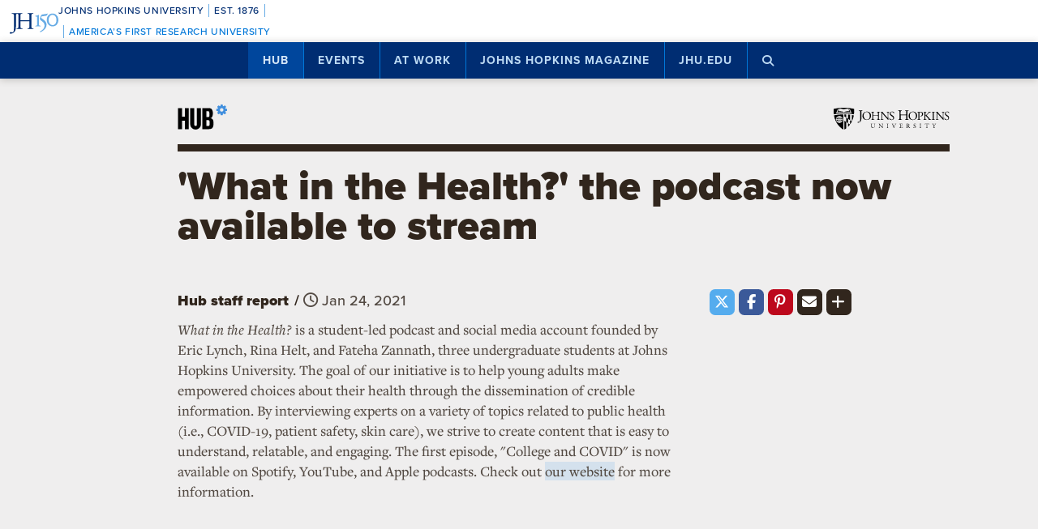

--- FILE ---
content_type: text/html; charset=UTF-8
request_url: https://hub.jhu.edu/announcements/2021/01/24/what-in-the-health-the-podcast-now-available-to-stream/
body_size: 11377
content:

<!doctype html>
<html class="no-js" lang="en">
  <head>
    <script>
    dataLayer = [];
    </script>
        <!-- Google Tag Manager -->
    <script>
    (function(w,d,s,l,i){w[l]=w[l]||[];w[l].push({'gtm.start':
    new Date().getTime(),event:'gtm.js'});var f=d.getElementsByTagName(s)[0],
    j=d.createElement(s),dl=l!='dataLayer'?'&l='+l:'';j.async=true;j.src=
    'https://www.googletagmanager.com/gtm.js?id='+i+dl;f.parentNode.insertBefore(j,f);
    })(window,document,'script','dataLayer','GTM-5K9DL47');
    </script>
    <!-- End Google Tag Manager -->
    
    
      <meta name="sentry-trace" content="5c92bc297e6346749dafa00ef1cae499-7d384e9b45854609-0" />
    <meta name="baggage" content="sentry-trace_id=5c92bc297e6346749dafa00ef1cae499,sentry-sample_rate=0.01,sentry-transaction=%2Fannouncements%2F%3Ayear%2F%3Amonth%2F%3Aday%2F%3Aslug,sentry-public_key=d3381ccef82942cbb78e76484a69b204,sentry-environment=production" />
  


    <meta charset="utf-8">
    <meta name="viewport" content="width=device-width, initial-scale=1.0, viewport-fit=cover">
    <meta http-equiv="X-UA-Compatible" content="IE=edge">

        <meta property="og:site_name" content="The Hub" />
    <meta name="twitter:card" content="summary_large_image" />
    <meta name="twitter:site:id" content="743066030" />

        <meta name="referrer" content="origin">

      
<meta property="og:title" content="'What in the Health?' the podcast now available to stream">

	<meta name="description" content="&lt;em&gt;What in the Health?&lt;/em&gt; is a student-run public health podcast that strives to make public health information accessible and engaging to young adults"	>
	<meta property="og:description" content="&lt;em&gt;What in the Health?&lt;/em&gt; is a student-run public health podcast that strives to make public health information accessible and engaging to young adults" />

<meta property="og:type" content="article" />
<meta property="og:url" content="https://hub.jhu.edu/announcements/2021/01/24/what-in-the-health-the-podcast-now-available-to-stream/" />
<meta property="article:published_time" content="2021-01-24T13:58:36-05:00" />
<meta property="article:publisher" content="https://www.facebook.com/johnshopkinsuniversity" />




<meta name="content_type" content="announcement" />

    <title>'What in the Health?' the podcast now available to stream | Hub</title>

                <link rel="canonical" href="https://hub.jhu.edu/announcements/2021/01/24/what-in-the-health-the-podcast-now-available-to-stream/" />
    
    <link rel="apple-touch-icon" sizes="57x57" href="https://hub.jhu.edu/assets/themes/wphub/src/assets/images/icons/apple-touch-icon-57x57.png">
<link rel="apple-touch-icon" sizes="60x60" href="https://hub.jhu.edu/assets/themes/wphub/src/assets/images/icons/apple-touch-icon-60x60.png">
<link rel="apple-touch-icon" sizes="72x72" href="https://hub.jhu.edu/assets/themes/wphub/src/assets/images/icons/apple-touch-icon-72x72.png">
<link rel="apple-touch-icon" sizes="76x76" href="https://hub.jhu.edu/assets/themes/wphub/src/assets/images/icons/apple-touch-icon-76x76.png">
<link rel="apple-touch-icon" sizes="114x114" href="https://hub.jhu.edu/assets/themes/wphub/src/assets/images/icons/apple-touch-icon-114x114.png">
<link rel="apple-touch-icon" sizes="120x120" href="https://hub.jhu.edu/assets/themes/wphub/src/assets/images/icons/apple-touch-icon-120x120.png">
<link rel="apple-touch-icon" sizes="144x144" href="https://hub.jhu.edu/assets/themes/wphub/src/assets/images/icons/apple-touch-icon-144x144.png">
<link rel="apple-touch-icon" sizes="152x152" href="https://hub.jhu.edu/assets/themes/wphub/src/assets/images/icons/apple-touch-icon-152x152.png">
<link rel="apple-touch-icon" sizes="180x180" href="https://hub.jhu.edu/assets/themes/wphub/src/assets/images/icons/apple-touch-icon-180x180.png">
<link rel="icon" type="image/png" href="https://hub.jhu.edu/assets/themes/wphub/src/assets/images/icons/favicon-32x32.png" sizes="32x32">
<link rel="icon" type="image/png" href="https://hub.jhu.edu/assets/themes/wphub/src/assets/images/icons/favicon-194x194.png" sizes="194x194">
<link rel="icon" type="image/png" href="https://hub.jhu.edu/assets/themes/wphub/src/assets/images/icons/favicon-96x96.png" sizes="96x96">
<link rel="icon" type="image/png" href="https://hub.jhu.edu/assets/themes/wphub/src/assets/images/icons/android-chrome-192x192.png" sizes="192x192">
<link rel="icon" type="image/png" href="https://hub.jhu.edu/assets/themes/wphub/src/assets/images/icons/favicon-16x16.png" sizes="16x16">
<link rel="manifest" href="https://hub.jhu.edu/assets/themes/wphub/src/assets/images/icons/manifest.json">
<link rel="mask-icon" href="https://hub.jhu.edu/assets/themes/wphub/src/assets/images/icons/safari-pinned-tab.svg" color="#418fde">
<meta name="apple-mobile-web-app-title" content="HUB">
<meta name="application-name" content="HUB">
<meta name="msapplication-TileColor" content="#2d89ef">
<meta name="msapplication-TileImage" content="https://hub.jhu.edu/assets/themes/wphub/src/assets/images/icons/mstile-144x144.png">
<meta name="theme-color" content="#ffffff">

                <link rel="alternate" type="application/rss+xml" title="Hub" href="https://hub.jhu.edu/feed/" />
    
    <script type="text/javascript" id="jhu-nonces">
/* <![CDATA[ */
var jhu_nonces = {"announcement_listings":"a44e85816f","create_conversion":"2d3eb3b4ed","event_listings":"32502801ce","facebook_shares":"73ee02b2f7","email_friend":"debe62c371","google_search":"0498b32b7a","site_alert":"bbd103214a","rave_alert":"7a11247bfb"};
var jhu_nonces_timestamp = "2026-01-22 15:15:00";
/* ]]> */
</script><meta name='robots' content='max-image-preview:large' />
<link rel='dns-prefetch' href='//www.google.com' />
<link rel='stylesheet' id='wp-block-library-css' href='https://hub.jhu.edu/wp/wp-includes/css/dist/block-library/style.min.css?ver=6.6.2' type='text/css' media='all' />
<style id='safe-svg-svg-icon-style-inline-css' type='text/css'>
.safe-svg-cover{text-align:center}.safe-svg-cover .safe-svg-inside{display:inline-block;max-width:100%}.safe-svg-cover svg{height:100%;max-height:100%;max-width:100%;width:100%}

</style>
<style id='classic-theme-styles-inline-css' type='text/css'>
/*! This file is auto-generated */
.wp-block-button__link{color:#fff;background-color:#32373c;border-radius:9999px;box-shadow:none;text-decoration:none;padding:calc(.667em + 2px) calc(1.333em + 2px);font-size:1.125em}.wp-block-file__button{background:#32373c;color:#fff;text-decoration:none}
</style>
<link rel='stylesheet' id='jhu-base-css' href='https://hub.jhu.edu/assets/themes/wphub/assets/css/base.css?ver=033a3d82dda198d0243e' type='text/css' media='all' />
<link rel='stylesheet' id='jhu-modules-css' href='https://hub.jhu.edu/assets/themes/wphub/assets/css/modules.css?ver=47b003974d498399d3bb' type='text/css' media='all' />
<link rel='stylesheet' id='jhu-print-css' href='https://hub.jhu.edu/assets/themes/wphub/assets/css/print.css?ver=114431535a1ba12e505c' type='text/css' media='print' />
<link rel='stylesheet' id='jhu-hub-css' href='https://hub.jhu.edu/assets/themes/wphub/assets/css/hub.css?ver=2e14c322c6f431a5616d' type='text/css' media='all' />
<script type="text/javascript" src="https://hub.jhu.edu/wp/wp-includes/js/dist/vendor/wp-polyfill.min.js?ver=3.15.0" id="wp-polyfill-js"></script>
<script type="text/javascript" id="jhu-logger-js-extra">
/* <![CDATA[ */
var jhu_logger_data = {"dsn":"https:\/\/d3381ccef82942cbb78e76484a69b204@o106740.ingest.sentry.io\/4504554993680384","trace":"1","sample_rate":"0.01","transaction_name":"\/announcements\/:year\/:month\/:day\/:slug"};
/* ]]> */
</script>
<script type="text/javascript" src="https://hub.jhu.edu/assets/themes/shared/assets/js/logger.js?ver=4d30fb524601e9630d0b" id="jhu-logger-js"></script>
<script type="text/javascript" src="https://hub.jhu.edu/assets/themes/shared/assets/js/rave.js?ver=55f50a251fb3efebe7fb" id="jhu-rave-js"></script>
<script type="text/javascript" src="https://hub.jhu.edu/assets/themes/shared/assets/js/site-alert.js?ver=1471a85ac3384b228702" id="jhu-site-alert-js"></script>
<script type="text/javascript" src="https://hub.jhu.edu/assets/themes/shared/assets/js/modernizr.js?ver=291b8c292d0735d630d5" id="jhu-modernizr-js"></script>
<link rel="https://api.w.org/" href="https://hub.jhu.edu/wp-json/" />

  </head>

  <body class="layout-hub">

    <a class="skip-to-main" href="#main">Skip to main content</a>

        <!-- Google Tag Manager (noscript) -->
    <noscript><iframe src="https://www.googletagmanager.com/ns.html?id=GTM-5K9DL47"
    height="0" width="0" style="display:none;visibility:hidden"></iframe></noscript>
    <!-- End Google Tag Manager (noscript) -->
    
    <div class="banner-notifications">

      <!--[if lt IE 9]>
      <p class="browse-happy">You are using an <strong>outdated</strong> browser. Please upgrade your browser to improve your experience.</p>
      <![endif]-->

      <div class="rave-alert-container"></div>
      <div class="site-alert-container"></div>

    </div>

    <!-- 
Johns Hopkins University Sesquicentennial Celebration Bar
--
A standalone element to be added to any website wishing to celebrate the 150th anniversary of the founding of Johns Hopkins University. 

Implementation:
Copy the code starting at the "START COPY HERE" and ending at "END COPY HERE" comments. Place the code at the top of your website's HTML so that it appears at the top-most edge of the screen on first view and runs the full width of the screen. Typically, this is just after the opening <body> tag of your .html file. However, if your website has a "Skip to Main Content" feature, place the code below this feature.

The bar is provided in two color schemes: dark and light. The color scheme is defined by assigning the value of the jhu-150th-bar-style attribute to either "dark" or "light." The dark version has a Heritage Blue background, while the light version has a white background. Both are equally appropriate and neither is preferred over the other. Two color schemes are provided to allow for the best possible legibility and separation from your website's existing design to guarantee it presents as its own distinct object. For example, use the light version if the top of your site is using a heritage blue background.

The bar uses Proxima Nova Medium (500) provided by JHU's license with Adobe Fonts. If your existing website already loads this font and weight you may remove the additional @import line to reduce page load time. 

Note: Aside from selecting the light or dark version, you may not alter the provided colors, layout, responsive breakpoints, identifiers, or messaging in any way without prior authorization from University Communications.
-->


<!-- START COPY HERE -->
<a href="https://150.jhu.edu" parent="_blank" id="jhu-150th-bar" jhu-150th-bar-style="light">

  <style>
    /* Remove the following @import line if your website is already loading Proxima Nova Medium (500) */
    @import url("https://use.typekit.net/tgg3dge.css");
    
    :root {
      --jhu-brand-heritage-blue: #002D72;
      --jhu-blue-50: #0077D8;
      --jhu-brand-spirit-blue: #68ACE5;
      --jhu-brand-white: #FFFFFF;
      --jhu-150th-bar-accent: var(--jhu-brand-spirit-blue);
      --jhu-150th-bar-background: var(--jhu-brand-heritage-blue);
      --jhu-150th-bar-color: var(--jhu-brand-white);
      --jhu-150th-bar-secondary: var(--jhu-brand-spirit-blue);
      --jhu-150th-bar-height: 52px;

      @media (1020px <= width) {
        --jhu-150th-bar-height: 68px;
      }
    }

    #jhu-150th-bar {
      align-items: center;
      background: var(--jhu-150th-bar-background);
      box-sizing: border-box;
      color: var(--jhu-150th-bar-color);
      display: grid;
      font-family: proxima-nova, sans-serif;
      font-weight: 500;
      font-size: min(3vw, 12px);
      font-style: normal;
      gap: 0;
      grid-template-areas: 
        "logo name"
        "logo tagline";
      grid-template-columns: 60px 1fr;
      height: var(--jhu-150th-bar-height);
      letter-spacing: 0.05em;
      margin: 0;
      padding: 0 1em;
      text-decoration: none;
      text-transform: uppercase;
      width: 100%;

      @media (460px <= width) {
        grid-template-columns: 90px 1fr;
        letter-spacing: 0.1em;
      }

      @media (800px <= width) {
        gap: 0 1em;
        grid-template-areas: "name logo tagline";
        grid-template-columns: 1fr 72px 1fr;
      }

      @media (1020px <= width) {
        font-size: clamp(16px, 1.56vw, 21px);
        grid-template-columns: 1fr 108px 1fr;
      }
    }

    #jhu-150th-bar[jhu-150th-bar-style="light"] {
      --jhu-150th-bar-accent: var(--jhu-brand-spirit-blue);
      --jhu-150th-bar-background: var(--jhu-brand-white);
      --jhu-150th-bar-color: var(--jhu-brand-heritage-blue);
      --jhu-150th-bar-secondary: var(--jhu-blue-50);
    }

    #jhu-150th-bar * {
      box-sizing: inherit;
      font-size: 1em;
      line-height: 1.4;
      margin: 0;
      padding: 0;
      vertical-align: middle;
    }

    #jhu-150th-bar p {
      display: flex;
      flex-direction: row;
      flex-wrap: nowrap;
    }

    #jhu-150th-bar .jhu-150th-bar-sep {
      background-color: var(--jhu-150th-bar-accent);
      color: red;
      display: inline-block;
      height: 1.4em;
      margin: 0 0.5em;
      width: 1px;

      @media (480px <= width) {
        margin: 0 1em;
        width: 2px;
      }
    }

    #jhu-150th-bar #jhu-150th-name {
      grid-area: name;
      justify-self: start;
      text-align: left;

      @media (width < 800px) {
        align-self: end;
      }

      @media (800px <= width) {
        justify-self: end;
        text-align: right;
      }
    }

    #jhu-150th-bar #jhu-150th-name .jhu-150th-bar-sep:last-child {

      @media (width < 800px) {
        order: -1;
      }
    }

    #jhu-150th-bar #jhu-150th-logo {
      aspect-ratio: 144 / 90;
      grid-area: logo;
      height: auto;
      justify-self: center;
      object-fit: contain;
      text-align: center;
      max-height: 100%;
      max-width: 144px;
      width: 100%;
    }

    #jhu-150th-bar #jhu-150th-tagline {
      color: var(--jhu-150th-bar-secondary);
      grid-area: tagline;
      justify-self: start;
      text-align: left;

      @media (width < 800px) {
        align-self: start;
      }
    }
  </style>
  <p id="jhu-150th-name">Johns&nbsp;Hopkins&nbsp;University<span class="jhu-150th-bar-sep"></span>Est.&nbsp;1876<span class="jhu-150th-bar-sep"></span></p>
  <svg id="jhu-150th-logo" xmlns="http://www.w3.org/2000/svg" viewBox="0 0 144 90"><defs><style>.cls-1{fill:none;}.cls-2{fill:var(--jhu-150th-bar-color);}.cls-3{fill:var(--jhu-150th-bar-accent);}</style></defs><path class="cls-2" d="M69.75,68.12c-3.33-.14-5.69-.2-8.4-.2-2.85,0-5.35.07-8.4.2-.42-.2-.56-1.32-.14-1.73l1.32-.21c4.24-.7,4.24-1.39,4.24-8.68v-9.79c0-2.08-.14-2.22-3.47-2.22h-19.86c-3.33,0-3.47.14-3.47,2.22v9.79c0,7.29.34,8.26,4.23,8.68l2.02.21c.41.28.28,1.53-.14,1.73-3.75-.14-6.11-.2-8.82-.2-2.99,0-5.35.13-8.06.2-.42-.2-.55-1.32-.14-1.73l1.18-.21c3.89-.7,4.03-1.39,4.03-8.68v-25c0-6.35-.01-8.02-2.85-8.58-.59-.12-1.19-.11-1.77.02-2.9.64-2.89,2.14-2.89,8.7v25.76c0,5.48-.28,10.27-1.6,13.47-2.3,5.56-7.22,10-13.68,10-.83,0-2.98-.07-2.98-1.46,0-1.18,1.04-3.2,2.5-3.2.83,0,1.67.14,2.57.42.97.28,1.94.49,2.92.49,1.46,0,2.29-.83,2.78-1.81,1.6-3.27,1.8-13.68,1.8-17.43v-26.25c0-7.71-.69-8.54-4.79-8.89l-1.73-.14c-.42-.28-.28-1.53.14-1.74,4.03.14,6.39.21,9.3.21,1.54,0,2.95-.02,4.38-.06.78-.02,1.35-.03,2.16-.07.44.01,1.08,0,1.5.02,1.78.06,3.39.11,5.25.11,2.71,0,5.07-.07,8.05-.21.42.21.56,1.46.14,1.74l-1.32.14c-4.03.42-4.16,1.46-4.16,8.75v7.99c0,2.15.14,2.22,3.47,2.22h19.86c3.33,0,3.47-.07,3.47-2.22v-7.99c0-7.29-.14-8.33-4.24-8.75l-1.32-.14c-.42-.28-.28-1.53.14-1.74,3.19.14,5.56.21,8.4.21s5.07-.07,8.2-.21c.42.21.55,1.46.14,1.74l-1.46.14c-4.03.42-4.17,1.46-4.17,8.75v25c0,7.29.14,8.2,4.17,8.68l1.67.21c.42.28.28,1.53-.14,1.73h0Z"/><path class="cls-3" d="M126.76,26.84c6.87,0,11.55,6.45,11.55,15.07s-4.69,14.9-11.55,14.9-11.55-6.45-11.55-14.9,4.69-15.07,11.55-15.07M126.76,22.99c-10.05,0-17.16,7.87-17.16,18.92s7.95,18.75,17.16,18.75c10.05,0,17.16-7.87,17.16-18.75s-7.12-18.92-17.16-18.92"/><path class="cls-3" d="M81.05,53.13c0,4.28-.09,5.14-3.6,5.57l-1.46.17c-.43.34-.43,1.54.09,1.8,2.4-.09,5.14-.17,7.54-.17,2.65,0,5.31.09,7.88.17.51-.26.51-1.46.09-1.8l-1.46-.17c-3.51-.43-3.6-1.28-3.6-5.57v-19.61c0-2.05,0-4.45.17-6.25,0-.34-.34-.43-.6-.43-2.31.86-5.74,2.23-10.45,3-.43.34-.43,1.28.09,1.63l2.65.26c2.48.26,2.65,1.71,2.65,4.88v16.53h0Z"/><path class="cls-3" d="M109.02,55.87c0-6.76-3.94-11.64-9.51-15.5-1.11-.77-2.65-1.8-4.02-2.74-2.4-1.63-2.83-2.57-2.4-4.11.43-1.37.86-2.05,3.34-2.4l10.88-1.54c2.74-.43,4.28-3.6,4.88-5.48.09-.51-.17-1.03-.94-1.11-.94.6-1.54.86-4.71,1.28l-5.99.86c-2.74.43-4.45.68-5.57,1.03-1.11.34-2.65,2.91-3.77,5.57-1.11,2.57-1.88,5.39-1.88,6.85,0,3,3.08,4.71,6.77,7.36,3.68,2.65,6.94,6.51,6.94,11.9,0,9.42-8.91,15.76-13.62,17.21-.68.6-.34,1.97.69,2.4,6.25-1.88,18.92-9.76,18.92-21.58"/><rect class="cls-1" width="144" height="90"/></svg>
  <p id="jhu-150th-tagline"><span class="jhu-150th-bar-sep"></span>America&rsquo;s&nbsp;First&nbsp;Research&nbsp;University</p>
</a>
<!-- END COPY HERE -->
    <div class="jhu-top-nav main-nav nav section" role="navigation">

  <div class="shadow-container">

    <div class="center force">
        
                  
      <ul class="tier-1 force"><li class="hamburger-menu" aria-hidden="true"><a class="openMenu" href="#footer-nav" title="Menu" role="button"><i class="fa fa-bars" aria-hidden="true"></i><span class="text"> Menu</span></a></li><li id="menu-item-10368" class="menu-item menu-item-type-post_type menu-item-object-page menu-item-home menu-item-has-children menu-item-10368 active-section" aria-haspopup="true"><a href="https://hub.jhu.edu/">Hub</a><button class="toggle-section" tabindex="-1"><i class="fa fa-plus-square-o" aria-hidden="true"></i><span class="visuallyhidden">Open Hub</span></button>
<ul class="sub-menu tier-2 force">
	<li id="menu-item-10369" class="menu-item menu-item-type-post_type menu-item-object-page menu-item-10369"><a href="https://hub.jhu.edu/about/">About the Hub</a></li>
	<li id="menu-item-10370" class="menu-item menu-item-type-post_type menu-item-object-page menu-item-10370"><a href="https://hub.jhu.edu/announcements/">Announcements</a></li>
	<li id="menu-item-10371" class="menu-item menu-item-type-post_type menu-item-object-page menu-item-10371"><a href="https://hub.jhu.edu/media/">For Media</a></li>
	<li id="menu-item-16882" class="menu-item menu-item-type-post_type menu-item-object-page menu-item-16882"><a href="https://hub.jhu.edu/experts/">Faculty Experts Guide</a></li>
	<li id="menu-item-10372" class="menu-item menu-item-type-custom menu-item-object-custom menu-item-10372"><a href="http://eepurl.com/pa10H">Subscribe to the newsletter</a></li>
	<li id="menu-item-10402" class="menu-item menu-item-type-custom_header menu-item-object-custom_header menu-item-10402"><h6><span>Explore by Topic</span></h6></li>
	<li id="menu-item-6762" class="menu-item menu-item-type-post_type menu-item-object-page menu-item-6762"><a href="https://hub.jhu.edu/arts-culture/">Arts+Culture</a></li>
	<li id="menu-item-6763" class="menu-item menu-item-type-post_type menu-item-object-page menu-item-6763"><a href="https://hub.jhu.edu/athletics/">Athletics</a></li>
	<li id="menu-item-6764" class="menu-item menu-item-type-post_type menu-item-object-page menu-item-6764"><a href="https://hub.jhu.edu/health/">Health</a></li>
	<li id="menu-item-6765" class="menu-item menu-item-type-post_type menu-item-object-page menu-item-6765"><a href="https://hub.jhu.edu/politics-society/">Politics+Society</a></li>
	<li id="menu-item-6766" class="menu-item menu-item-type-post_type menu-item-object-page menu-item-6766"><a href="https://hub.jhu.edu/science-technology/">Science+Technology</a></li>
	<li id="menu-item-6767" class="menu-item menu-item-type-post_type menu-item-object-page menu-item-6767"><a href="https://hub.jhu.edu/student-life/">Student Life</a></li>
	<li id="menu-item-6768" class="menu-item menu-item-type-post_type menu-item-object-page menu-item-6768"><a href="https://hub.jhu.edu/university-news/">University News</a></li>
	<li id="menu-item-6769" class="menu-item menu-item-type-post_type menu-item-object-page menu-item-6769"><a href="https://hub.jhu.edu/voices-opinion/">Voices+Opinion</a></li>
</ul>
</li>
<li id="menu-item-6761" class="menu-item menu-item-type-post_type menu-item-object-page menu-item-6761"><a href="https://hub.jhu.edu/events/">Events</a></li>
<li id="menu-item-10373" class="menu-item menu-item-type-post_type menu-item-object-page menu-item-has-children menu-item-10373" aria-haspopup="true"><a href="https://hub.jhu.edu/at-work/">At Work</a><button class="toggle-section" tabindex="-1"><i class="fa fa-plus-square-o" aria-hidden="true"></i><span class="visuallyhidden">Open At Work</span></button>
<ul class="sub-menu tier-2 force">
	<li id="menu-item-10375" class="menu-item menu-item-type-post_type menu-item-object-page menu-item-10375"><a href="https://hub.jhu.edu/at-work/about/">About Hub at Work</a></li>
	<li id="menu-item-10377" class="menu-item menu-item-type-post_type menu-item-object-page menu-item-10377"><a href="https://hub.jhu.edu/gazette/archive/">Gazette Archive</a></li>
	<li id="menu-item-10400" class="menu-item menu-item-type-custom_header menu-item-object-custom_header menu-item-10400"><h6><span>Explore by Topic</span></h6></li>
	<li id="menu-item-10378" class="menu-item menu-item-type-post_type menu-item-object-page menu-item-10378"><a href="https://hub.jhu.edu/at-work/news-info/">News+Info</a></li>
	<li id="menu-item-10379" class="menu-item menu-item-type-post_type menu-item-object-page menu-item-10379"><a href="https://hub.jhu.edu/at-work/benefits-perks/">Benefits+Perks</a></li>
	<li id="menu-item-10380" class="menu-item menu-item-type-post_type menu-item-object-page menu-item-10380"><a href="https://hub.jhu.edu/at-work/health-well-being/">Health+Well-Being</a></li>
	<li id="menu-item-10381" class="menu-item menu-item-type-post_type menu-item-object-page menu-item-10381"><a href="https://hub.jhu.edu/at-work/tools-tech/">Tools+Tech</a></li>
	<li id="menu-item-10382" class="menu-item menu-item-type-post_type menu-item-object-page menu-item-10382"><a href="https://hub.jhu.edu/at-work/happenings/">Happenings</a></li>
</ul>
</li>
<li id="menu-item-10374" class="menu-item menu-item-type-post_type menu-item-object-page menu-item-has-children menu-item-10374" aria-haspopup="true"><a href="https://hub.jhu.edu/magazine/">Johns Hopkins Magazine</a><button class="toggle-section" tabindex="-1"><i class="fa fa-plus-square-o" aria-hidden="true"></i><span class="visuallyhidden">Open Johns Hopkins Magazine</span></button>
<ul class="sub-menu tier-2 force">
	<li id="menu-item-25788" class="menu-item menu-item-type-post_type menu-item-object-issue menu-item-25788"><a href="https://hub.jhu.edu/magazine/2025/fall/">Current Issue</a></li>
	<li id="menu-item-10383" class="menu-item menu-item-type-post_type menu-item-object-page menu-item-10383"><a href="https://hub.jhu.edu/magazine/about/">About the Magazine</a></li>
	<li id="menu-item-10384" class="menu-item menu-item-type-post_type menu-item-object-page menu-item-10384"><a href="https://hub.jhu.edu/magazine/past-issues/">Past Issues</a></li>
	<li id="menu-item-10385" class="menu-item menu-item-type-post_type menu-item-object-page menu-item-10385"><a href="https://hub.jhu.edu/magazine/contact/">Contact</a></li>
	<li id="menu-item-10386" class="menu-item menu-item-type-post_type menu-item-object-page menu-item-10386"><a href="https://hub.jhu.edu/magazine/giving/">Support Johns Hopkins Magazine</a></li>
	<li id="menu-item-10387" class="menu-item menu-item-type-post_type menu-item-object-page menu-item-10387"><a href="https://hub.jhu.edu/magazine/subscribe/">Subscribe to the Magazine</a></li>
</ul>
</li>
<li id="menu-item-10397" class="menu-item menu-item-type-custom menu-item-object-custom menu-item-10397"><a href="https://www.jhu.edu">jhu.edu</a></li>
<li class="search-menu"><a class="openSearch" href="/search/" role="button" aria-label="Press button to enter keywords"><i class="fa fa-fw fa-search" aria-hidden="true"></i><span class="text">Search</span></a></li></ul>
        
    </div>

  </div>
  
</div>

    <div class="main-content-container">

      <div class="header row" role="banner">
        <div class="center force">

          <div class="masthead column force">

            <a href="/" class="hubmark column">
  <img class="svg" src="https://hub.jhu.edu/assets/themes/wphub/src/assets/images/hubmark-full.svg" alt="Hub" />
  <img class="svg-fallback" src="https://hub.jhu.edu/assets/themes/wphub/src/assets/images/hubmark-full-on-bg-gray.gif" alt="Hub" />
</a>

            <a href="https://www.jhu.edu" class="header-logo column" title="Johns Hopkins University">
              <img class="svg" src="https://hub.jhu.edu/assets/themes/wphub/src/assets/images/logos/university-logo-small-horizontal-black-no-clear-space.svg" alt="Johns Hopkins University" />
              <img class="svg-fallback" src="https://hub.jhu.edu/assets/themes/wphub/src/assets/images/logos/university-logo-small-horizontal-black-no-clear-space-on-bg-gray.gif" alt="Johns Hopkins University" />
            </a>

          </div>

        </div>
      </div>

      <div id="main" role="main">

        
       
  
    
  
  
  
  
  
  
  
  
  	<div  class="announcement has-sidebar has-social main-content"
          role="article"
          data-convert="0"
          data-id="42402"
          data-type="announcement"
          data-url="https://hub.jhu.edu/announcements/2021/01/24/what-in-the-health-the-podcast-now-available-to-stream/"
          itemscope
          itemtype="https://schema.org/Article"
          >

      
    <span itemprop="publisher copyrightHolder" itemscope itemtype="https://schema.org/EducationalOrganization">
    <span itemprop="logo" itemscope itemtype="https://schema.org/ImageObject">
      <meta itemprop="url" content="https://hub.jhu.edu/assets/themes/wphub/src/assets/images/logos/university-logo-small-horizontal-blue-no-clear-space.png" />
    </span>
    <meta itemprop="name" content="Johns Hopkins University" />
  </span>


        
                  <meta itemprop="abstract" content="&lt;em&gt;What in the Health?&lt;/em&gt; is a student-run public health podcast that strives to make public health information accessible and engaging to young adults" />
      

      
  
  
    
    <div class="page-title-container row">
      <div class="center force">
        
    
  
        
    <h1 class="headline">

      
      <span itemprop="headline">
	
			'What in the Health?' the podcast now available to stream
	
			</span>

      
    </h1>

    	

  

      </div>
    </div>

          
		
	
	

    
  


      <div class="body-container row">

        <div class="center force">

  		    <div itemprop="articleBody" class="body-copy column force">

  					
  			      <div class="byline force">

  			        
	
		
		<p>
			<span class="visuallyhidden">By</span>
			<span class="author" itemprop="author">Hub staff report</span>
		</p>

	


                              <span class="sep" aria-hidden="true">/</span>
              
  			    		
	
		
		<span class="visuallyhidden">Published</span>

		
					<meta itemprop="datePublished dateCreated" content="2021-01-24" />
		
		
		
						
		
														
		<span class="publish-date convert-pubdate" data-timestamp="1611514716">
	
	Jan 24, 2021

</span>

	


  			      </div>

              <p><em>What in the Health?</em> is a student-led podcast and social media account founded by Eric Lynch, Rina Helt, and Fateha Zannath, three undergraduate students at Johns Hopkins University. The goal of our initiative is to help young adults make empowered choices about their health through the dissemination of credible information. By interviewing experts on a variety of topics related to public health (i.e., COVID-19, patient safety, skin care), we strive to create content that is easy to understand, relatable, and engaging. The first episode, "College and COVID" is now available on Spotify, YouTube, and Apple podcasts. Check out <a href="https://withthepodcast.com/">our website</a> for more information.</p>


  					
            
              
            
          </div>

          <div role="complementary" aria-label="Sidebar" class="minimal sidebar fixable column">

  					
  			      
	
	<div class="social section force" data-view="social">

						
		
      
        
        
  <div class="share-icon twitter">
    <a href="https://twitter.com/intent/tweet?url=https%3A%2F%2Fhub.jhu.edu%2Fannouncements%2F2021%2F01%2F24%2Fwhat-in-the-health-the-podcast-now-available-to-stream%2F&text=%27What%20in%20the%20Health%3F%27%20the%20podcast%20now%20available%20to%20stream&via=HubJHU&related=JohnsHopkins" target="_blank" class="gtm-social-share" data-type="Twitter">
      <i class="fa-brands fa-fw fa-x-twitter"></i>
      <span class="visuallyhidden">Share on X</span>
    </a>
  </div>



		
      
  <div class="share-icon facebook">
    <a href="https://www.facebook.com/sharer/sharer.php?u=https%3A%2F%2Fhub.jhu.edu%2Fannouncements%2F2021%2F01%2F24%2Fwhat-in-the-health-the-podcast-now-available-to-stream%2F&display=page" target="_blank" class="force gtm-social-share" data-type="Facebook">
      <i class="fa fa-fw fa-facebook"></i>
      <span class="visuallyhidden">Share on Facebook</span>
    </a>
  </div>



						
      
  
  <div class="share-icon pinterest">
    <a href="https://pinterest.com/pin/create/button/?url=https%3A%2F%2Fhub.jhu.edu%2Fannouncements%2F2021%2F01%2F24%2Fwhat-in-the-health-the-podcast-now-available-to-stream%2F&description=%3Cem%3EWhat%20in%20the%20Health%3F%3C%2Fem%3E%20is%20a%20student-run%20public%20health%20podcast%20that%20strives%20to%20make%20public%20health%20information%20accessible%20and%20engaging%20to%20young%20adults" target="_blank" class="gtm-social-share" data-type="Pinterest">
      <i class="fa fa-fw fa-pinterest-p"></i>
      <span class="visuallyhidden">Pin it on Pinterest</span>
    </a>
  </div>



		<div class="share-icon email" data-id="42402">
			<button>
				<i class="fa fa-fw fa-envelope"></i>
				<span class="visuallyhidden">Email</span>
			</button>
		</div>

		<div class="share-icon more">
			<button>
				<i class="fa fa-fw fa-plus"></i>
				<span class="visuallyhidden">More social media options</span>
			</button>

			<div class="more-container hidden">

				
      
        
        
    
  <div class="share-icon linkedin">
    <a href="https://www.linkedin.com/shareArticle?url=https%3A%2F%2Fhub.jhu.edu%2Fannouncements%2F2021%2F01%2F24%2Fwhat-in-the-health-the-podcast-now-available-to-stream%2F&title=%27What%20in%20the%20Health%3F%27%20the%20podcast%20now%20available%20to%20stream&summary=%3Cem%3EWhat%20in%20the%20Health%3F%3C%2Fem%3E%20is%20a%20student-run%20public%20health%20podcast%20that%20strives%20to%20make%20public%20health%20information%20accessible%20and%20engaging%20to%20young%20adults&source=The%20Hub&mini=true" target="_blank" class="gtm-social-share" data-type="LinkedIn">
      <i class="fa fa-fw fa-linkedin"></i>
      <span class="visuallyhidden">Share on LinkedIn</span>
    </a>
  </div>



				
      
  <div class="share-icon reddit">
    <a href="http://www.reddit.com/submit?url=https%3A%2F%2Fhub.jhu.edu%2Fannouncements%2F2021%2F01%2F24%2Fwhat-in-the-health-the-podcast-now-available-to-stream%2F&title=%27What%20in%20the%20Health%3F%27%20the%20podcast%20now%20available%20to%20stream" target="_blank" class="gtm-social-share" data-type="Reddit">
      <i class="fa fa-fw fa-reddit-alien"></i>
      <span class="visuallyhidden">Share on Reddit</span>
    </a>
  </div>



				
    
  <div class="share-icon tumblr">
    <a href="https://www.tumblr.com/widgets/share/tool?canonicalUrl=https%3A%2F%2Fhub.jhu.edu%2Fannouncements%2F2021%2F01%2F24%2Fwhat-in-the-health-the-podcast-now-available-to-stream%2F" target="_blank" class="gtm-social-share" data-type="Tumblr">
      <i class="fa fa-fw fa-tumblr"></i>
      <span class="visuallyhidden">Share on Tumblr</span>
    </a>
  </div>



			</div>

		</div>

	</div>



  					
  		    </div>

  		    <div role="complementary" aria-label="Sidebar" aria-label="Sidebar" class="full sidebar fixable column">

  					
            
	
	<div class="social section force" data-view="social">

						
		
      
        
        
  <div class="share-icon twitter">
    <a href="https://twitter.com/intent/tweet?url=https%3A%2F%2Fhub.jhu.edu%2Fannouncements%2F2021%2F01%2F24%2Fwhat-in-the-health-the-podcast-now-available-to-stream%2F&text=%27What%20in%20the%20Health%3F%27%20the%20podcast%20now%20available%20to%20stream&via=HubJHU&related=JohnsHopkins" target="_blank" class="gtm-social-share" data-type="Twitter">
      <i class="fa-brands fa-fw fa-x-twitter"></i>
      <span class="visuallyhidden">Share on X</span>
    </a>
  </div>



		
      
  <div class="share-icon facebook">
    <a href="https://www.facebook.com/sharer/sharer.php?u=https%3A%2F%2Fhub.jhu.edu%2Fannouncements%2F2021%2F01%2F24%2Fwhat-in-the-health-the-podcast-now-available-to-stream%2F&display=page" target="_blank" class="force gtm-social-share" data-type="Facebook">
      <i class="fa fa-fw fa-facebook"></i>
      <span class="visuallyhidden">Share on Facebook</span>
    </a>
  </div>



						
      
  
  <div class="share-icon pinterest">
    <a href="https://pinterest.com/pin/create/button/?url=https%3A%2F%2Fhub.jhu.edu%2Fannouncements%2F2021%2F01%2F24%2Fwhat-in-the-health-the-podcast-now-available-to-stream%2F&description=%3Cem%3EWhat%20in%20the%20Health%3F%3C%2Fem%3E%20is%20a%20student-run%20public%20health%20podcast%20that%20strives%20to%20make%20public%20health%20information%20accessible%20and%20engaging%20to%20young%20adults" target="_blank" class="gtm-social-share" data-type="Pinterest">
      <i class="fa fa-fw fa-pinterest-p"></i>
      <span class="visuallyhidden">Pin it on Pinterest</span>
    </a>
  </div>



		<div class="share-icon email" data-id="42402">
			<button>
				<i class="fa fa-fw fa-envelope"></i>
				<span class="visuallyhidden">Email</span>
			</button>
		</div>

		<div class="share-icon more">
			<button>
				<i class="fa fa-fw fa-plus"></i>
				<span class="visuallyhidden">More social media options</span>
			</button>

			<div class="more-container hidden">

				
      
        
        
    
  <div class="share-icon linkedin">
    <a href="https://www.linkedin.com/shareArticle?url=https%3A%2F%2Fhub.jhu.edu%2Fannouncements%2F2021%2F01%2F24%2Fwhat-in-the-health-the-podcast-now-available-to-stream%2F&title=%27What%20in%20the%20Health%3F%27%20the%20podcast%20now%20available%20to%20stream&summary=%3Cem%3EWhat%20in%20the%20Health%3F%3C%2Fem%3E%20is%20a%20student-run%20public%20health%20podcast%20that%20strives%20to%20make%20public%20health%20information%20accessible%20and%20engaging%20to%20young%20adults&source=The%20Hub&mini=true" target="_blank" class="gtm-social-share" data-type="LinkedIn">
      <i class="fa fa-fw fa-linkedin"></i>
      <span class="visuallyhidden">Share on LinkedIn</span>
    </a>
  </div>



				
      
  <div class="share-icon reddit">
    <a href="http://www.reddit.com/submit?url=https%3A%2F%2Fhub.jhu.edu%2Fannouncements%2F2021%2F01%2F24%2Fwhat-in-the-health-the-podcast-now-available-to-stream%2F&title=%27What%20in%20the%20Health%3F%27%20the%20podcast%20now%20available%20to%20stream" target="_blank" class="gtm-social-share" data-type="Reddit">
      <i class="fa fa-fw fa-reddit-alien"></i>
      <span class="visuallyhidden">Share on Reddit</span>
    </a>
  </div>



				
    
  <div class="share-icon tumblr">
    <a href="https://www.tumblr.com/widgets/share/tool?canonicalUrl=https%3A%2F%2Fhub.jhu.edu%2Fannouncements%2F2021%2F01%2F24%2Fwhat-in-the-health-the-podcast-now-available-to-stream%2F" target="_blank" class="gtm-social-share" data-type="Tumblr">
      <i class="fa fa-fw fa-tumblr"></i>
      <span class="visuallyhidden">Share on Tumblr</span>
    </a>
  </div>



			</div>

		</div>

	</div>


            
	


            
  					
  		    </div>

  		  </div>

      </div>

  </div>


      </div>

    </div>

    
      
    
    <div class="global-footer" role="contentinfo">

  <div class="center force">

    <a id="footer-nav"></a>

    <div class="footer-nav nav row" role="region" aria-label="Footer menu">

      <div class="column footer-network">

        <h6>News Network</h6>
        <ul class="tier-1 force"><li id="menu-item-10403" class="menu-item menu-item-type-post_type menu-item-object-page menu-item-home menu-item-10403"><a href="https://hub.jhu.edu/">The Hub</a></li>
<li id="menu-item-10404" class="menu-item menu-item-type-post_type menu-item-object-page menu-item-10404"><a href="https://hub.jhu.edu/at-work/">At Work</a></li>
<li id="menu-item-10405" class="menu-item menu-item-type-post_type menu-item-object-page menu-item-10405"><a href="https://hub.jhu.edu/magazine/">Johns Hopkins Magazine</a></li>
<li id="menu-item-10407" class="menu-item menu-item-type-post_type menu-item-object-page menu-item-10407"><a href="https://hub.jhu.edu/search/">Search</a></li>
</ul>

      </div>

      <div class="column footer-explore">

        <h6>Explore by Topic</h6>
        <ul class="tier-1 force"><li id="menu-item-10408" class="menu-item menu-item-type-post_type menu-item-object-page menu-item-10408"><a href="https://hub.jhu.edu/health/">Health</a></li>
<li id="menu-item-10409" class="menu-item menu-item-type-post_type menu-item-object-page menu-item-10409"><a href="https://hub.jhu.edu/science-technology/">Science+Technology</a></li>
<li id="menu-item-10410" class="menu-item menu-item-type-post_type menu-item-object-page menu-item-10410"><a href="https://hub.jhu.edu/arts-culture/">Arts+Culture</a></li>
<li id="menu-item-10411" class="menu-item menu-item-type-post_type menu-item-object-page menu-item-10411"><a href="https://hub.jhu.edu/politics-society/">Politics+Society</a></li>
<li id="menu-item-10412" class="menu-item menu-item-type-post_type menu-item-object-page menu-item-10412"><a href="https://hub.jhu.edu/university-news/">University News</a></li>
<li id="menu-item-10413" class="menu-item menu-item-type-post_type menu-item-object-page menu-item-10413"><a href="https://hub.jhu.edu/student-life/">Student Life</a></li>
<li id="menu-item-10414" class="menu-item menu-item-type-post_type menu-item-object-page menu-item-10414"><a href="https://hub.jhu.edu/athletics/">Athletics</a></li>
<li id="menu-item-10415" class="menu-item menu-item-type-post_type menu-item-object-page menu-item-10415"><a href="https://hub.jhu.edu/voices-opinion/">Voices+Opinion</a></li>
</ul>

      </div>

      <div class="column footer-resources">

        <h6>Resources</h6>
        <ul class="tier-1 force"><li id="menu-item-10416" class="menu-item menu-item-type-post_type menu-item-object-page menu-item-10416"><a href="https://hub.jhu.edu/about/">About the Hub</a></li>
<li id="menu-item-10417" class="menu-item menu-item-type-custom menu-item-object-custom menu-item-10417"><a href="http://eepurl.com/pa10H">Get Email Updates</a></li>
<li id="menu-item-10418" class="menu-item menu-item-type-post_type menu-item-object-page menu-item-10418"><a href="https://hub.jhu.edu/events/">Events</a></li>
<li id="menu-item-10419" class="menu-item menu-item-type-post_type menu-item-object-page menu-item-10419"><a href="https://hub.jhu.edu/vip/submit-announcement/">Submit an Announcement</a></li>
<li id="menu-item-10420" class="menu-item menu-item-type-post_type menu-item-object-page menu-item-10420"><a href="https://hub.jhu.edu/vip/submit-event/">Submit an Event</a></li>
<li id="menu-item-10422" class="menu-item menu-item-type-post_type menu-item-object-page menu-item-10422"><a href="https://hub.jhu.edu/media/">For Media</a></li>
<li id="menu-item-16883" class="menu-item menu-item-type-post_type menu-item-object-page menu-item-16883"><a href="https://hub.jhu.edu/experts/">Faculty Experts Guide</a></li>
<li id="menu-item-10424" class="menu-item menu-item-type-custom menu-item-object-custom menu-item-10424"><a href="https://www.jhu.edu/privacystatement">Privacy Statement</a></li>
<li id="menu-item-10425" class="menu-item menu-item-type-custom menu-item-object-custom menu-item-10425"><a href="http://accessibility.jhu.edu/">Accessibility</a></li>
<li id="menu-item-10426" class="menu-item menu-item-type-post_type menu-item-object-page menu-item-10426"><a href="https://hub.jhu.edu/about/">Contact Us</a></li>
</ul>

      </div>

      <div class="column footer-discover">

        <h6>Discover JHU</h6>
        <ul class="tier-1 force"><li id="menu-item-10427" class="menu-item menu-item-type-custom menu-item-object-custom menu-item-10427"><a href="https://www.jhu.edu">jhu.edu</a></li>
<li id="menu-item-10428" class="menu-item menu-item-type-custom menu-item-object-custom menu-item-10428"><a href="https://www.jhu.edu/about/">About the University</a></li>
<li id="menu-item-10429" class="menu-item menu-item-type-custom menu-item-object-custom menu-item-10429"><a href="https://www.jhu.edu/schools/">Schools &#038; Divisions</a></li>
<li id="menu-item-10430" class="menu-item menu-item-type-custom menu-item-object-custom menu-item-10430"><a href="https://www.jhu.edu/academics/">Academic Programs</a></li>
<li id="menu-item-10431" class="menu-item menu-item-type-custom menu-item-object-custom menu-item-10431"><a href="https://www.jhu.edu/admissions/">Admissions</a></li>
<li id="menu-item-10432" class="menu-item menu-item-type-custom menu-item-object-custom menu-item-10432"><a href="https://www.jhu.edu/admissions/visit/">Plan a Visit</a></li>
<li id="menu-item-10433" class="menu-item menu-item-type-custom menu-item-object-custom menu-item-10433"><a href="https://hr.jhu.edu/jobs-jhu/">Employment</a></li>
<li id="menu-item-10434" class="menu-item menu-item-type-custom menu-item-object-custom menu-item-10434"><a href="https://my.jh.edu/portal/web/jhupub">my.JohnsHopkins.edu</a></li>
</ul>

      </div>

    </div>

    <div class="identification row">

      <a class="footer-logo column" href="https://www.jhu.edu">
        <img class="horizontal-logo svg center" src="https://hub.jhu.edu/assets/themes/wphub/src/assets/images/logos/university-logo-small-horizontal-white-no-clear-space.svg" alt="Johns Hopkins University" />
        <img class="horizontal-logo svg-fallback center" src="https://hub.jhu.edu/assets/themes/wphub/src/assets/images/logos/university-logo-small-horizontal-white-no-clear-space-on-288-blue.gif" alt="Johns Hopkins University" />
        <img class="vertical-logo svg center" src="https://hub.jhu.edu/assets/themes/wphub/src/assets/images/logos/university-logo-small-vertical-white-no-clear-space.svg" alt="Johns Hopkins University" />
        <img class="vertical-logo svg-fallback center" src="https://hub.jhu.edu/assets/themes/wphub/src/assets/images/logos/university-logo-small-vertical-white-no-clear-space-on-288-blue.gif" alt="Johns Hopkins University" />
      </a>

      <ul class="contact column">
        <li class="university-name">&copy; 2026 <a href="https://www.jhu.edu">Johns Hopkins University</a>. All rights reserved.</li>
        <li class="office-name"><a href="http://universitycommunications.jhu.edu/">University Communications</a></li>
        <li class="address">3910 Keswick Rd., Suite N2600, Baltimore, MD</li>
        <li><div class="social-links">

  <a class="twitter fa-stack" href="http://www.twitter.com/JohnsHopkins">
    <i class="fa-solid fa-stack-1x fa-square" aria-hidden="true"></i>
    <i class="fa-brands fa-stack-1x fa-square-x-twitter" aria-hidden="true"></i>
    <span class="visuallyhidden">X</span>
  </a>

  <a class="facebook fa-stack" href="http://www.facebook.com/johnshopkinsuniversity">
    <i class="fa-solid fa-stack-1x fa-square" aria-hidden="true"></i>
    <i class="fa-brands fa-stack-1x fa-facebook-square" aria-hidden="true"></i>
    <span class="visuallyhidden">Facebook</span>
  </a>

  <a class="linkedin fa-stack" href="https://www.linkedin.com/edu/the-johns-hopkins-university-18560">
    <i class="fa-solid fa-stack-1x fa-square" aria-hidden="true"></i>
    <i class="fa-brands fa-stack-1x fa-linkedin-in" aria-hidden="true"></i>
    <span class="visuallyhidden">LinkedIn</span>
  </a>

  <a class="youtube fa-stack" href="http://www.youtube.com/johnshopkins">
    <i class="fa-solid fa-stack-1x fa-square" aria-hidden="true"></i>
    <i class="fa-brands fa-stack-1x fa-youtube-square" aria-hidden="true"></i>
    <span class="visuallyhidden">YouTube</span>
  </a>

  <a class="instagram fa-stack" href="http://instagram.com/johnshopkinsu">
    <i class="fa-solid fa-stack-1x fa-square" aria-hidden="true"></i>
    <i class="fa-brands fa-stack-1x fa-instagram-square" aria-hidden="true"></i>
    <span class="visuallyhidden">Instagram</span>
  </a>

</div>
</li>
      </ul>

    </div>

  </div>

</div>

    <div id="layout-debugger">

  <div id="column-master-super-awesome-grid">

    <div class="center force">

      <!-- <div class="row force"><div class="column twelve">twelve</div></div>

      <div class="row force"><div class="column eleven">eleven</div></div>

      <div class="row force"><div class="column ten">ten</div></div>

      <div class="row force"><div class="column nine">nine</div></div>

      <div class="row force"><div class="column eight">eight</div></div>

      <div class="row force"><div class="column seven">seven</div></div>

      <div class="row force">
        <div class="column six">six</div>
        <div class="column six">six</div>
      </div>

      <div class="row force"><div class="column five">five</div></div>

      <div class="row force">
        <div class="column four">four</div>
        <div class="column four">four</div>
        <div class="column four">four</div>
      </div>

      <div class="row force">
        <div class="column three">three</div>
        <div class="column three">three</div>
        <div class="column three">three</div>
        <div class="column three">three</div>
      </div>

      <div class="row force">
        <div class="column two"></div>
        <div class="column two"></div>
        <div class="column two"></div>
        <div class="column two"></div>
        <div class="column two"></div>
        <div class="column two"></div>
      </div>

      <div class="row force">
        <div class="column one">one</div>
        <div class="column one">one</div>
        <div class="column one">one</div>
        <div class="column one">one</div>
        <div class="column one">one</div>
        <div class="column one">one</div>
        <div class="column one">one</div>
        <div class="column one">one</div>
        <div class="column one">one</div>
        <div class="column one">one</div>
        <div class="column one">one</div>
        <div class="column one">one</div>
      </div> -->

      <!-- <div class="row force">
        <div class="column twelve"></div>
      </div> -->

      <div class="row force">
        <div class="column eleven"></div>
        <div class="column one"></div>
      </div>

      <div class="row force">
        <div class="column ten"></div>
        <div class="column two"></div>
      </div>

      <div class="row force">
        <div class="column nine"></div>
        <div class="column three"></div>
      </div>

      <div class="row force">
        <div class="column eight"></div>
        <div class="column four"></div>
      </div>

      <div class="row force">
        <div class="column seven"></div>
        <div class="column five"></div>
      </div>

      <div class="row force">
        <div class="column six"></div>
        <div class="column six"></div>
      </div>

      <!-- <div class="row force">
        <div class="column five"></div>
        <div class="column seven"></div>
      </div> -->

      <div class="row force">
        <div class="column four"></div>
        <div class="column four"></div>
        <div class="column four"></div>
      </div>

      <div class="row force">
        <div class="column three"></div>
        <div class="column three"></div>
        <div class="column three"></div>
        <div class="column three"></div>
      </div>

      <div class="row force">
        <div class="column two"></div>
        <div class="column two"></div>
        <div class="column two"></div>
        <div class="column two"></div>
        <div class="column two"></div>
        <div class="column two"></div>
      </div>

      <div class="row force">
        <div class="column one"></div>
        <div class="column one"></div>
        <div class="column one"></div>
        <div class="column one"></div>
        <div class="column one"></div>
        <div class="column one"></div>
        <div class="column one"></div>
        <div class="column one"></div>
        <div class="column one"></div>
        <div class="column one"></div>
        <div class="column one"></div>
        <div class="column one"></div>
      </div>

    </div>
  </div>

  <div id="width-breakpoint-totally-tubular-stripes">
    <div class="stripe hand"></div>
    <div class="stripe lap"></div>
    <div class="stripe desk"></div>
    <div class="stripe wall"></div>
    <div class="stripe jumbotron"></div>
  </div>

  <div id="height-breakpoint-totally-tubular-stripes">
    <div class="stripe hand"></div>
    <div class="stripe lap"></div>
    <div class="stripe desk"></div>
    <div class="stripe wall"></div>
    <div class="stripe jumbotron"></div>
  </div>

  <div id="breakpoint-checker"></div>

</div>

    
<div id="breakpoint">

  <div class="width">
    <div class="hand"></div>
    <div class="lap"></div>
    <div class="desk"></div>
    <div class="wall"></div>
    <div class="jumbotron"></div>
  </div>

  <div class="height">
    <div class="hand"></div>
    <div class="lap"></div>
    <div class="desk"></div>
    <div class="wall"></div>
    <div class="jumbotron"></div>
  </div>

</div>

    <script type="text/javascript" src="https://hub.jhu.edu/wp/wp-includes/js/underscore.min.js?ver=1.13.4" id="underscore-js"></script>
<script type="text/javascript" src="https://hub.jhu.edu/wp/wp-includes/js/jquery/jquery.min.js?ver=3.7.1" id="jquery-core-js"></script>
<script type="text/javascript" src="https://hub.jhu.edu/wp/wp-includes/js/jquery/jquery-migrate.min.js?ver=3.4.1" id="jquery-migrate-js"></script>
<script type="text/javascript" src="https://hub.jhu.edu/wp/wp-includes/js/backbone.min.js?ver=1.5.0" id="backbone-js"></script>
<script type="text/javascript" src="https://hub.jhu.edu/wp/wp-includes/js/dist/vendor/lodash.min.js?ver=4.17.21" id="lodash-js"></script>
<script type="text/javascript" id="lodash-js-after">
/* <![CDATA[ */
window.lodash = _.noConflict();
/* ]]> */
</script>
<script type="text/javascript" src="https://hub.jhu.edu/assets/themes/wphub/assets/js/vent.js?ver=a41c71dee6c1cbfb8e8f" id="jhu-vent-js"></script>
<script type="text/javascript" src="https://hub.jhu.edu/wp/wp-includes/js/dist/vendor/moment.min.js?ver=2.29.4" id="moment-js"></script>
<script type="text/javascript" id="moment-js-after">
/* <![CDATA[ */
moment.updateLocale( 'en_US', {"months":["January","February","March","April","May","June","July","August","September","October","November","December"],"monthsShort":["Jan","Feb","Mar","Apr","May","Jun","Jul","Aug","Sep","Oct","Nov","Dec"],"weekdays":["Sunday","Monday","Tuesday","Wednesday","Thursday","Friday","Saturday"],"weekdaysShort":["Sun","Mon","Tue","Wed","Thu","Fri","Sat"],"week":{"dow":1},"longDateFormat":{"LT":"g:i a","LTS":null,"L":null,"LL":"F j, Y","LLL":"F j, Y g:i a","LLLL":null}} );
/* ]]> */
</script>
<script type="text/javascript" src="https://hub.jhu.edu/assets/themes/wphub/assets/js/global.js?ver=00925531fc239631ea36" id="jhu-global-js"></script>
<script type="text/javascript" id="gforms_recaptcha_recaptcha-js-extra">
/* <![CDATA[ */
var gforms_recaptcha_recaptcha_strings = {"site_key":"6LclNtkZAAAAANENXb4rH5E6uT1RlbUCAFvjxJYj","ajaxurl":"https:\/\/hub.jhu.edu\/wp-admin\/admin-ajax.php","nonce":"3b524890dd"};
/* ]]> */
</script>
<script type="text/javascript" src="https://www.google.com/recaptcha/api.js?render=6LclNtkZAAAAANENXb4rH5E6uT1RlbUCAFvjxJYj&amp;ver=1.2.2" id="gforms_recaptcha_recaptcha-js"></script>
<script type="text/javascript" id="gforms_recaptcha_recaptcha-js-after">
/* <![CDATA[ */
(function($){grecaptcha.ready(function(){$('.grecaptcha-badge').css('visibility','hidden');});})(jQuery);
/* ]]> */
</script>
<script type="text/javascript" src="https://hub.jhu.edu/assets/themes/wphub/assets/js/page.js?ver=d281b0fb89d35ec9aebd" id="jhu-page-js"></script>
<script type="text/javascript" src="https://hub.jhu.edu/assets/themes/wphub/assets/js/announcement.js?ver=c2b9ce8cc0b95ad7e7d8" id="jhu-announcement-js"></script>


    
    
          <script type="text/javascript">
/*<![CDATA[*/
(function() {
var sz = document.createElement('script'); sz.type = 'text/javascript'; sz.async = true;
sz.src = '//siteimproveanalytics.com/js/siteanalyze_6185845.js';
var s = document.getElementsByTagName('script')[0]; s.parentNode.insertBefore(sz, s);
})();
/*]]>*/
</script>
    
</body>
</html>


--- FILE ---
content_type: text/html; charset=utf-8
request_url: https://www.google.com/recaptcha/api2/anchor?ar=1&k=6LclNtkZAAAAANENXb4rH5E6uT1RlbUCAFvjxJYj&co=aHR0cHM6Ly9odWIuamh1LmVkdTo0NDM.&hl=en&v=PoyoqOPhxBO7pBk68S4YbpHZ&size=invisible&anchor-ms=20000&execute-ms=30000&cb=556g5zy8h1sx
body_size: 48682
content:
<!DOCTYPE HTML><html dir="ltr" lang="en"><head><meta http-equiv="Content-Type" content="text/html; charset=UTF-8">
<meta http-equiv="X-UA-Compatible" content="IE=edge">
<title>reCAPTCHA</title>
<style type="text/css">
/* cyrillic-ext */
@font-face {
  font-family: 'Roboto';
  font-style: normal;
  font-weight: 400;
  font-stretch: 100%;
  src: url(//fonts.gstatic.com/s/roboto/v48/KFO7CnqEu92Fr1ME7kSn66aGLdTylUAMa3GUBHMdazTgWw.woff2) format('woff2');
  unicode-range: U+0460-052F, U+1C80-1C8A, U+20B4, U+2DE0-2DFF, U+A640-A69F, U+FE2E-FE2F;
}
/* cyrillic */
@font-face {
  font-family: 'Roboto';
  font-style: normal;
  font-weight: 400;
  font-stretch: 100%;
  src: url(//fonts.gstatic.com/s/roboto/v48/KFO7CnqEu92Fr1ME7kSn66aGLdTylUAMa3iUBHMdazTgWw.woff2) format('woff2');
  unicode-range: U+0301, U+0400-045F, U+0490-0491, U+04B0-04B1, U+2116;
}
/* greek-ext */
@font-face {
  font-family: 'Roboto';
  font-style: normal;
  font-weight: 400;
  font-stretch: 100%;
  src: url(//fonts.gstatic.com/s/roboto/v48/KFO7CnqEu92Fr1ME7kSn66aGLdTylUAMa3CUBHMdazTgWw.woff2) format('woff2');
  unicode-range: U+1F00-1FFF;
}
/* greek */
@font-face {
  font-family: 'Roboto';
  font-style: normal;
  font-weight: 400;
  font-stretch: 100%;
  src: url(//fonts.gstatic.com/s/roboto/v48/KFO7CnqEu92Fr1ME7kSn66aGLdTylUAMa3-UBHMdazTgWw.woff2) format('woff2');
  unicode-range: U+0370-0377, U+037A-037F, U+0384-038A, U+038C, U+038E-03A1, U+03A3-03FF;
}
/* math */
@font-face {
  font-family: 'Roboto';
  font-style: normal;
  font-weight: 400;
  font-stretch: 100%;
  src: url(//fonts.gstatic.com/s/roboto/v48/KFO7CnqEu92Fr1ME7kSn66aGLdTylUAMawCUBHMdazTgWw.woff2) format('woff2');
  unicode-range: U+0302-0303, U+0305, U+0307-0308, U+0310, U+0312, U+0315, U+031A, U+0326-0327, U+032C, U+032F-0330, U+0332-0333, U+0338, U+033A, U+0346, U+034D, U+0391-03A1, U+03A3-03A9, U+03B1-03C9, U+03D1, U+03D5-03D6, U+03F0-03F1, U+03F4-03F5, U+2016-2017, U+2034-2038, U+203C, U+2040, U+2043, U+2047, U+2050, U+2057, U+205F, U+2070-2071, U+2074-208E, U+2090-209C, U+20D0-20DC, U+20E1, U+20E5-20EF, U+2100-2112, U+2114-2115, U+2117-2121, U+2123-214F, U+2190, U+2192, U+2194-21AE, U+21B0-21E5, U+21F1-21F2, U+21F4-2211, U+2213-2214, U+2216-22FF, U+2308-230B, U+2310, U+2319, U+231C-2321, U+2336-237A, U+237C, U+2395, U+239B-23B7, U+23D0, U+23DC-23E1, U+2474-2475, U+25AF, U+25B3, U+25B7, U+25BD, U+25C1, U+25CA, U+25CC, U+25FB, U+266D-266F, U+27C0-27FF, U+2900-2AFF, U+2B0E-2B11, U+2B30-2B4C, U+2BFE, U+3030, U+FF5B, U+FF5D, U+1D400-1D7FF, U+1EE00-1EEFF;
}
/* symbols */
@font-face {
  font-family: 'Roboto';
  font-style: normal;
  font-weight: 400;
  font-stretch: 100%;
  src: url(//fonts.gstatic.com/s/roboto/v48/KFO7CnqEu92Fr1ME7kSn66aGLdTylUAMaxKUBHMdazTgWw.woff2) format('woff2');
  unicode-range: U+0001-000C, U+000E-001F, U+007F-009F, U+20DD-20E0, U+20E2-20E4, U+2150-218F, U+2190, U+2192, U+2194-2199, U+21AF, U+21E6-21F0, U+21F3, U+2218-2219, U+2299, U+22C4-22C6, U+2300-243F, U+2440-244A, U+2460-24FF, U+25A0-27BF, U+2800-28FF, U+2921-2922, U+2981, U+29BF, U+29EB, U+2B00-2BFF, U+4DC0-4DFF, U+FFF9-FFFB, U+10140-1018E, U+10190-1019C, U+101A0, U+101D0-101FD, U+102E0-102FB, U+10E60-10E7E, U+1D2C0-1D2D3, U+1D2E0-1D37F, U+1F000-1F0FF, U+1F100-1F1AD, U+1F1E6-1F1FF, U+1F30D-1F30F, U+1F315, U+1F31C, U+1F31E, U+1F320-1F32C, U+1F336, U+1F378, U+1F37D, U+1F382, U+1F393-1F39F, U+1F3A7-1F3A8, U+1F3AC-1F3AF, U+1F3C2, U+1F3C4-1F3C6, U+1F3CA-1F3CE, U+1F3D4-1F3E0, U+1F3ED, U+1F3F1-1F3F3, U+1F3F5-1F3F7, U+1F408, U+1F415, U+1F41F, U+1F426, U+1F43F, U+1F441-1F442, U+1F444, U+1F446-1F449, U+1F44C-1F44E, U+1F453, U+1F46A, U+1F47D, U+1F4A3, U+1F4B0, U+1F4B3, U+1F4B9, U+1F4BB, U+1F4BF, U+1F4C8-1F4CB, U+1F4D6, U+1F4DA, U+1F4DF, U+1F4E3-1F4E6, U+1F4EA-1F4ED, U+1F4F7, U+1F4F9-1F4FB, U+1F4FD-1F4FE, U+1F503, U+1F507-1F50B, U+1F50D, U+1F512-1F513, U+1F53E-1F54A, U+1F54F-1F5FA, U+1F610, U+1F650-1F67F, U+1F687, U+1F68D, U+1F691, U+1F694, U+1F698, U+1F6AD, U+1F6B2, U+1F6B9-1F6BA, U+1F6BC, U+1F6C6-1F6CF, U+1F6D3-1F6D7, U+1F6E0-1F6EA, U+1F6F0-1F6F3, U+1F6F7-1F6FC, U+1F700-1F7FF, U+1F800-1F80B, U+1F810-1F847, U+1F850-1F859, U+1F860-1F887, U+1F890-1F8AD, U+1F8B0-1F8BB, U+1F8C0-1F8C1, U+1F900-1F90B, U+1F93B, U+1F946, U+1F984, U+1F996, U+1F9E9, U+1FA00-1FA6F, U+1FA70-1FA7C, U+1FA80-1FA89, U+1FA8F-1FAC6, U+1FACE-1FADC, U+1FADF-1FAE9, U+1FAF0-1FAF8, U+1FB00-1FBFF;
}
/* vietnamese */
@font-face {
  font-family: 'Roboto';
  font-style: normal;
  font-weight: 400;
  font-stretch: 100%;
  src: url(//fonts.gstatic.com/s/roboto/v48/KFO7CnqEu92Fr1ME7kSn66aGLdTylUAMa3OUBHMdazTgWw.woff2) format('woff2');
  unicode-range: U+0102-0103, U+0110-0111, U+0128-0129, U+0168-0169, U+01A0-01A1, U+01AF-01B0, U+0300-0301, U+0303-0304, U+0308-0309, U+0323, U+0329, U+1EA0-1EF9, U+20AB;
}
/* latin-ext */
@font-face {
  font-family: 'Roboto';
  font-style: normal;
  font-weight: 400;
  font-stretch: 100%;
  src: url(//fonts.gstatic.com/s/roboto/v48/KFO7CnqEu92Fr1ME7kSn66aGLdTylUAMa3KUBHMdazTgWw.woff2) format('woff2');
  unicode-range: U+0100-02BA, U+02BD-02C5, U+02C7-02CC, U+02CE-02D7, U+02DD-02FF, U+0304, U+0308, U+0329, U+1D00-1DBF, U+1E00-1E9F, U+1EF2-1EFF, U+2020, U+20A0-20AB, U+20AD-20C0, U+2113, U+2C60-2C7F, U+A720-A7FF;
}
/* latin */
@font-face {
  font-family: 'Roboto';
  font-style: normal;
  font-weight: 400;
  font-stretch: 100%;
  src: url(//fonts.gstatic.com/s/roboto/v48/KFO7CnqEu92Fr1ME7kSn66aGLdTylUAMa3yUBHMdazQ.woff2) format('woff2');
  unicode-range: U+0000-00FF, U+0131, U+0152-0153, U+02BB-02BC, U+02C6, U+02DA, U+02DC, U+0304, U+0308, U+0329, U+2000-206F, U+20AC, U+2122, U+2191, U+2193, U+2212, U+2215, U+FEFF, U+FFFD;
}
/* cyrillic-ext */
@font-face {
  font-family: 'Roboto';
  font-style: normal;
  font-weight: 500;
  font-stretch: 100%;
  src: url(//fonts.gstatic.com/s/roboto/v48/KFO7CnqEu92Fr1ME7kSn66aGLdTylUAMa3GUBHMdazTgWw.woff2) format('woff2');
  unicode-range: U+0460-052F, U+1C80-1C8A, U+20B4, U+2DE0-2DFF, U+A640-A69F, U+FE2E-FE2F;
}
/* cyrillic */
@font-face {
  font-family: 'Roboto';
  font-style: normal;
  font-weight: 500;
  font-stretch: 100%;
  src: url(//fonts.gstatic.com/s/roboto/v48/KFO7CnqEu92Fr1ME7kSn66aGLdTylUAMa3iUBHMdazTgWw.woff2) format('woff2');
  unicode-range: U+0301, U+0400-045F, U+0490-0491, U+04B0-04B1, U+2116;
}
/* greek-ext */
@font-face {
  font-family: 'Roboto';
  font-style: normal;
  font-weight: 500;
  font-stretch: 100%;
  src: url(//fonts.gstatic.com/s/roboto/v48/KFO7CnqEu92Fr1ME7kSn66aGLdTylUAMa3CUBHMdazTgWw.woff2) format('woff2');
  unicode-range: U+1F00-1FFF;
}
/* greek */
@font-face {
  font-family: 'Roboto';
  font-style: normal;
  font-weight: 500;
  font-stretch: 100%;
  src: url(//fonts.gstatic.com/s/roboto/v48/KFO7CnqEu92Fr1ME7kSn66aGLdTylUAMa3-UBHMdazTgWw.woff2) format('woff2');
  unicode-range: U+0370-0377, U+037A-037F, U+0384-038A, U+038C, U+038E-03A1, U+03A3-03FF;
}
/* math */
@font-face {
  font-family: 'Roboto';
  font-style: normal;
  font-weight: 500;
  font-stretch: 100%;
  src: url(//fonts.gstatic.com/s/roboto/v48/KFO7CnqEu92Fr1ME7kSn66aGLdTylUAMawCUBHMdazTgWw.woff2) format('woff2');
  unicode-range: U+0302-0303, U+0305, U+0307-0308, U+0310, U+0312, U+0315, U+031A, U+0326-0327, U+032C, U+032F-0330, U+0332-0333, U+0338, U+033A, U+0346, U+034D, U+0391-03A1, U+03A3-03A9, U+03B1-03C9, U+03D1, U+03D5-03D6, U+03F0-03F1, U+03F4-03F5, U+2016-2017, U+2034-2038, U+203C, U+2040, U+2043, U+2047, U+2050, U+2057, U+205F, U+2070-2071, U+2074-208E, U+2090-209C, U+20D0-20DC, U+20E1, U+20E5-20EF, U+2100-2112, U+2114-2115, U+2117-2121, U+2123-214F, U+2190, U+2192, U+2194-21AE, U+21B0-21E5, U+21F1-21F2, U+21F4-2211, U+2213-2214, U+2216-22FF, U+2308-230B, U+2310, U+2319, U+231C-2321, U+2336-237A, U+237C, U+2395, U+239B-23B7, U+23D0, U+23DC-23E1, U+2474-2475, U+25AF, U+25B3, U+25B7, U+25BD, U+25C1, U+25CA, U+25CC, U+25FB, U+266D-266F, U+27C0-27FF, U+2900-2AFF, U+2B0E-2B11, U+2B30-2B4C, U+2BFE, U+3030, U+FF5B, U+FF5D, U+1D400-1D7FF, U+1EE00-1EEFF;
}
/* symbols */
@font-face {
  font-family: 'Roboto';
  font-style: normal;
  font-weight: 500;
  font-stretch: 100%;
  src: url(//fonts.gstatic.com/s/roboto/v48/KFO7CnqEu92Fr1ME7kSn66aGLdTylUAMaxKUBHMdazTgWw.woff2) format('woff2');
  unicode-range: U+0001-000C, U+000E-001F, U+007F-009F, U+20DD-20E0, U+20E2-20E4, U+2150-218F, U+2190, U+2192, U+2194-2199, U+21AF, U+21E6-21F0, U+21F3, U+2218-2219, U+2299, U+22C4-22C6, U+2300-243F, U+2440-244A, U+2460-24FF, U+25A0-27BF, U+2800-28FF, U+2921-2922, U+2981, U+29BF, U+29EB, U+2B00-2BFF, U+4DC0-4DFF, U+FFF9-FFFB, U+10140-1018E, U+10190-1019C, U+101A0, U+101D0-101FD, U+102E0-102FB, U+10E60-10E7E, U+1D2C0-1D2D3, U+1D2E0-1D37F, U+1F000-1F0FF, U+1F100-1F1AD, U+1F1E6-1F1FF, U+1F30D-1F30F, U+1F315, U+1F31C, U+1F31E, U+1F320-1F32C, U+1F336, U+1F378, U+1F37D, U+1F382, U+1F393-1F39F, U+1F3A7-1F3A8, U+1F3AC-1F3AF, U+1F3C2, U+1F3C4-1F3C6, U+1F3CA-1F3CE, U+1F3D4-1F3E0, U+1F3ED, U+1F3F1-1F3F3, U+1F3F5-1F3F7, U+1F408, U+1F415, U+1F41F, U+1F426, U+1F43F, U+1F441-1F442, U+1F444, U+1F446-1F449, U+1F44C-1F44E, U+1F453, U+1F46A, U+1F47D, U+1F4A3, U+1F4B0, U+1F4B3, U+1F4B9, U+1F4BB, U+1F4BF, U+1F4C8-1F4CB, U+1F4D6, U+1F4DA, U+1F4DF, U+1F4E3-1F4E6, U+1F4EA-1F4ED, U+1F4F7, U+1F4F9-1F4FB, U+1F4FD-1F4FE, U+1F503, U+1F507-1F50B, U+1F50D, U+1F512-1F513, U+1F53E-1F54A, U+1F54F-1F5FA, U+1F610, U+1F650-1F67F, U+1F687, U+1F68D, U+1F691, U+1F694, U+1F698, U+1F6AD, U+1F6B2, U+1F6B9-1F6BA, U+1F6BC, U+1F6C6-1F6CF, U+1F6D3-1F6D7, U+1F6E0-1F6EA, U+1F6F0-1F6F3, U+1F6F7-1F6FC, U+1F700-1F7FF, U+1F800-1F80B, U+1F810-1F847, U+1F850-1F859, U+1F860-1F887, U+1F890-1F8AD, U+1F8B0-1F8BB, U+1F8C0-1F8C1, U+1F900-1F90B, U+1F93B, U+1F946, U+1F984, U+1F996, U+1F9E9, U+1FA00-1FA6F, U+1FA70-1FA7C, U+1FA80-1FA89, U+1FA8F-1FAC6, U+1FACE-1FADC, U+1FADF-1FAE9, U+1FAF0-1FAF8, U+1FB00-1FBFF;
}
/* vietnamese */
@font-face {
  font-family: 'Roboto';
  font-style: normal;
  font-weight: 500;
  font-stretch: 100%;
  src: url(//fonts.gstatic.com/s/roboto/v48/KFO7CnqEu92Fr1ME7kSn66aGLdTylUAMa3OUBHMdazTgWw.woff2) format('woff2');
  unicode-range: U+0102-0103, U+0110-0111, U+0128-0129, U+0168-0169, U+01A0-01A1, U+01AF-01B0, U+0300-0301, U+0303-0304, U+0308-0309, U+0323, U+0329, U+1EA0-1EF9, U+20AB;
}
/* latin-ext */
@font-face {
  font-family: 'Roboto';
  font-style: normal;
  font-weight: 500;
  font-stretch: 100%;
  src: url(//fonts.gstatic.com/s/roboto/v48/KFO7CnqEu92Fr1ME7kSn66aGLdTylUAMa3KUBHMdazTgWw.woff2) format('woff2');
  unicode-range: U+0100-02BA, U+02BD-02C5, U+02C7-02CC, U+02CE-02D7, U+02DD-02FF, U+0304, U+0308, U+0329, U+1D00-1DBF, U+1E00-1E9F, U+1EF2-1EFF, U+2020, U+20A0-20AB, U+20AD-20C0, U+2113, U+2C60-2C7F, U+A720-A7FF;
}
/* latin */
@font-face {
  font-family: 'Roboto';
  font-style: normal;
  font-weight: 500;
  font-stretch: 100%;
  src: url(//fonts.gstatic.com/s/roboto/v48/KFO7CnqEu92Fr1ME7kSn66aGLdTylUAMa3yUBHMdazQ.woff2) format('woff2');
  unicode-range: U+0000-00FF, U+0131, U+0152-0153, U+02BB-02BC, U+02C6, U+02DA, U+02DC, U+0304, U+0308, U+0329, U+2000-206F, U+20AC, U+2122, U+2191, U+2193, U+2212, U+2215, U+FEFF, U+FFFD;
}
/* cyrillic-ext */
@font-face {
  font-family: 'Roboto';
  font-style: normal;
  font-weight: 900;
  font-stretch: 100%;
  src: url(//fonts.gstatic.com/s/roboto/v48/KFO7CnqEu92Fr1ME7kSn66aGLdTylUAMa3GUBHMdazTgWw.woff2) format('woff2');
  unicode-range: U+0460-052F, U+1C80-1C8A, U+20B4, U+2DE0-2DFF, U+A640-A69F, U+FE2E-FE2F;
}
/* cyrillic */
@font-face {
  font-family: 'Roboto';
  font-style: normal;
  font-weight: 900;
  font-stretch: 100%;
  src: url(//fonts.gstatic.com/s/roboto/v48/KFO7CnqEu92Fr1ME7kSn66aGLdTylUAMa3iUBHMdazTgWw.woff2) format('woff2');
  unicode-range: U+0301, U+0400-045F, U+0490-0491, U+04B0-04B1, U+2116;
}
/* greek-ext */
@font-face {
  font-family: 'Roboto';
  font-style: normal;
  font-weight: 900;
  font-stretch: 100%;
  src: url(//fonts.gstatic.com/s/roboto/v48/KFO7CnqEu92Fr1ME7kSn66aGLdTylUAMa3CUBHMdazTgWw.woff2) format('woff2');
  unicode-range: U+1F00-1FFF;
}
/* greek */
@font-face {
  font-family: 'Roboto';
  font-style: normal;
  font-weight: 900;
  font-stretch: 100%;
  src: url(//fonts.gstatic.com/s/roboto/v48/KFO7CnqEu92Fr1ME7kSn66aGLdTylUAMa3-UBHMdazTgWw.woff2) format('woff2');
  unicode-range: U+0370-0377, U+037A-037F, U+0384-038A, U+038C, U+038E-03A1, U+03A3-03FF;
}
/* math */
@font-face {
  font-family: 'Roboto';
  font-style: normal;
  font-weight: 900;
  font-stretch: 100%;
  src: url(//fonts.gstatic.com/s/roboto/v48/KFO7CnqEu92Fr1ME7kSn66aGLdTylUAMawCUBHMdazTgWw.woff2) format('woff2');
  unicode-range: U+0302-0303, U+0305, U+0307-0308, U+0310, U+0312, U+0315, U+031A, U+0326-0327, U+032C, U+032F-0330, U+0332-0333, U+0338, U+033A, U+0346, U+034D, U+0391-03A1, U+03A3-03A9, U+03B1-03C9, U+03D1, U+03D5-03D6, U+03F0-03F1, U+03F4-03F5, U+2016-2017, U+2034-2038, U+203C, U+2040, U+2043, U+2047, U+2050, U+2057, U+205F, U+2070-2071, U+2074-208E, U+2090-209C, U+20D0-20DC, U+20E1, U+20E5-20EF, U+2100-2112, U+2114-2115, U+2117-2121, U+2123-214F, U+2190, U+2192, U+2194-21AE, U+21B0-21E5, U+21F1-21F2, U+21F4-2211, U+2213-2214, U+2216-22FF, U+2308-230B, U+2310, U+2319, U+231C-2321, U+2336-237A, U+237C, U+2395, U+239B-23B7, U+23D0, U+23DC-23E1, U+2474-2475, U+25AF, U+25B3, U+25B7, U+25BD, U+25C1, U+25CA, U+25CC, U+25FB, U+266D-266F, U+27C0-27FF, U+2900-2AFF, U+2B0E-2B11, U+2B30-2B4C, U+2BFE, U+3030, U+FF5B, U+FF5D, U+1D400-1D7FF, U+1EE00-1EEFF;
}
/* symbols */
@font-face {
  font-family: 'Roboto';
  font-style: normal;
  font-weight: 900;
  font-stretch: 100%;
  src: url(//fonts.gstatic.com/s/roboto/v48/KFO7CnqEu92Fr1ME7kSn66aGLdTylUAMaxKUBHMdazTgWw.woff2) format('woff2');
  unicode-range: U+0001-000C, U+000E-001F, U+007F-009F, U+20DD-20E0, U+20E2-20E4, U+2150-218F, U+2190, U+2192, U+2194-2199, U+21AF, U+21E6-21F0, U+21F3, U+2218-2219, U+2299, U+22C4-22C6, U+2300-243F, U+2440-244A, U+2460-24FF, U+25A0-27BF, U+2800-28FF, U+2921-2922, U+2981, U+29BF, U+29EB, U+2B00-2BFF, U+4DC0-4DFF, U+FFF9-FFFB, U+10140-1018E, U+10190-1019C, U+101A0, U+101D0-101FD, U+102E0-102FB, U+10E60-10E7E, U+1D2C0-1D2D3, U+1D2E0-1D37F, U+1F000-1F0FF, U+1F100-1F1AD, U+1F1E6-1F1FF, U+1F30D-1F30F, U+1F315, U+1F31C, U+1F31E, U+1F320-1F32C, U+1F336, U+1F378, U+1F37D, U+1F382, U+1F393-1F39F, U+1F3A7-1F3A8, U+1F3AC-1F3AF, U+1F3C2, U+1F3C4-1F3C6, U+1F3CA-1F3CE, U+1F3D4-1F3E0, U+1F3ED, U+1F3F1-1F3F3, U+1F3F5-1F3F7, U+1F408, U+1F415, U+1F41F, U+1F426, U+1F43F, U+1F441-1F442, U+1F444, U+1F446-1F449, U+1F44C-1F44E, U+1F453, U+1F46A, U+1F47D, U+1F4A3, U+1F4B0, U+1F4B3, U+1F4B9, U+1F4BB, U+1F4BF, U+1F4C8-1F4CB, U+1F4D6, U+1F4DA, U+1F4DF, U+1F4E3-1F4E6, U+1F4EA-1F4ED, U+1F4F7, U+1F4F9-1F4FB, U+1F4FD-1F4FE, U+1F503, U+1F507-1F50B, U+1F50D, U+1F512-1F513, U+1F53E-1F54A, U+1F54F-1F5FA, U+1F610, U+1F650-1F67F, U+1F687, U+1F68D, U+1F691, U+1F694, U+1F698, U+1F6AD, U+1F6B2, U+1F6B9-1F6BA, U+1F6BC, U+1F6C6-1F6CF, U+1F6D3-1F6D7, U+1F6E0-1F6EA, U+1F6F0-1F6F3, U+1F6F7-1F6FC, U+1F700-1F7FF, U+1F800-1F80B, U+1F810-1F847, U+1F850-1F859, U+1F860-1F887, U+1F890-1F8AD, U+1F8B0-1F8BB, U+1F8C0-1F8C1, U+1F900-1F90B, U+1F93B, U+1F946, U+1F984, U+1F996, U+1F9E9, U+1FA00-1FA6F, U+1FA70-1FA7C, U+1FA80-1FA89, U+1FA8F-1FAC6, U+1FACE-1FADC, U+1FADF-1FAE9, U+1FAF0-1FAF8, U+1FB00-1FBFF;
}
/* vietnamese */
@font-face {
  font-family: 'Roboto';
  font-style: normal;
  font-weight: 900;
  font-stretch: 100%;
  src: url(//fonts.gstatic.com/s/roboto/v48/KFO7CnqEu92Fr1ME7kSn66aGLdTylUAMa3OUBHMdazTgWw.woff2) format('woff2');
  unicode-range: U+0102-0103, U+0110-0111, U+0128-0129, U+0168-0169, U+01A0-01A1, U+01AF-01B0, U+0300-0301, U+0303-0304, U+0308-0309, U+0323, U+0329, U+1EA0-1EF9, U+20AB;
}
/* latin-ext */
@font-face {
  font-family: 'Roboto';
  font-style: normal;
  font-weight: 900;
  font-stretch: 100%;
  src: url(//fonts.gstatic.com/s/roboto/v48/KFO7CnqEu92Fr1ME7kSn66aGLdTylUAMa3KUBHMdazTgWw.woff2) format('woff2');
  unicode-range: U+0100-02BA, U+02BD-02C5, U+02C7-02CC, U+02CE-02D7, U+02DD-02FF, U+0304, U+0308, U+0329, U+1D00-1DBF, U+1E00-1E9F, U+1EF2-1EFF, U+2020, U+20A0-20AB, U+20AD-20C0, U+2113, U+2C60-2C7F, U+A720-A7FF;
}
/* latin */
@font-face {
  font-family: 'Roboto';
  font-style: normal;
  font-weight: 900;
  font-stretch: 100%;
  src: url(//fonts.gstatic.com/s/roboto/v48/KFO7CnqEu92Fr1ME7kSn66aGLdTylUAMa3yUBHMdazQ.woff2) format('woff2');
  unicode-range: U+0000-00FF, U+0131, U+0152-0153, U+02BB-02BC, U+02C6, U+02DA, U+02DC, U+0304, U+0308, U+0329, U+2000-206F, U+20AC, U+2122, U+2191, U+2193, U+2212, U+2215, U+FEFF, U+FFFD;
}

</style>
<link rel="stylesheet" type="text/css" href="https://www.gstatic.com/recaptcha/releases/PoyoqOPhxBO7pBk68S4YbpHZ/styles__ltr.css">
<script nonce="W22uWjLyVGBTbw8htKtauA" type="text/javascript">window['__recaptcha_api'] = 'https://www.google.com/recaptcha/api2/';</script>
<script type="text/javascript" src="https://www.gstatic.com/recaptcha/releases/PoyoqOPhxBO7pBk68S4YbpHZ/recaptcha__en.js" nonce="W22uWjLyVGBTbw8htKtauA">
      
    </script></head>
<body><div id="rc-anchor-alert" class="rc-anchor-alert"></div>
<input type="hidden" id="recaptcha-token" value="[base64]">
<script type="text/javascript" nonce="W22uWjLyVGBTbw8htKtauA">
      recaptcha.anchor.Main.init("[\x22ainput\x22,[\x22bgdata\x22,\x22\x22,\[base64]/[base64]/[base64]/bmV3IHJbeF0oY1swXSk6RT09Mj9uZXcgclt4XShjWzBdLGNbMV0pOkU9PTM/bmV3IHJbeF0oY1swXSxjWzFdLGNbMl0pOkU9PTQ/[base64]/[base64]/[base64]/[base64]/[base64]/[base64]/[base64]/[base64]\x22,\[base64]\\u003d\x22,\x22d8ObwqA4w69Zw73CscOsw6zCg3B6cRvDp8OoXllCS8K/w7c1IEXCisOPwrbCrAVFw6EifUkkwqYew7LCmMKOwq8OwrnCu8O3wrxVwp4iw6JyLV/DpCdZIBF6w5w/VFVKHMK7woDDuhB5SHUnwqLDoMK7Nw8KJEYJwo7Dn8Kdw6bCmMOgwrAGw5vDn8OZwptwaMKYw5HDm8KbwrbCgF1Xw5jClMKwb8O/M8K5w6DDpcORVsOpbDw7VgrDoRYFw7Iqwo3Dg03DqBPCt8OKw5TDggfDscOccRXDqht9woQ/O8OHHkTDqHjCqmtHIsOcFDbCnitww4DCtT0Kw5HCgiXDoVtKwoJBfiQNwoEUwptQWCDDnm95dcOWw4EVwr/Dr8KuHMOybMKPw5rDmsO5dnBmw4PDncK0w4NLw6DCs3PCv8Omw4lKwrFGw4/DosOxw6MmQibCtjgrwp0hw67DucO4wocKNlVwwpRhw4jDnRbCusOuw4Y6wqxOwqIYZcOywrXCrFpIwpUjNGspw5jDqVrCgRZ5w4EFw4rCiGDCrgbDlMOiw4pFJsO/[base64]/CisO6dT7Crzk/FcKDMmjCp8O5w4kEMcKfw5BIE8KPEMKyw6jDtMK1wq7CssOxw7lscMKIwok8NSQTworCtMOXNDhdeilDwpUPwp18YcKGXsKCw49zH8KwwrM9w7J7wpbCsl0Ww6Vow6E/IXo3wqzCsERDcMOhw7Jcw4QLw7V2acOHw5jDlcKVw4A8SMOrM0PDhCnDs8ORworDuE/CqGnDmcKTw6TCszvDui/DsBXDssKLwo7Cv8OdAsK9w4M/[base64]/ChsO5bw4VKGYHSE3Cu2NmKRfDrMK9InZZSMOtbcKIw5/CimLDhMO+wrRIwobCnBLCrcKDPkbCtsOqGsK6Dn3DokjDvEBfw7Zww5sHwqXCo1DDpMKQRlbCn8OBJWbDvAfDnXMUw4/DhDs2w54Xw5fCtGsTwrUMQMKQAsKiwqrDsjhGwqLCssO1UcOQwqdfw4Ygwo/CiC0mPFDCiTbDtMKPw4fCpGTDhl8aTgAFPMKiwp9cwpLCu8K8wqrDo0nCgSIiwq40Z8KXwrrDmcO0w6jClDlswrRVEcK6wqvCv8OJd2J7wrwnLMK9fMKawq8gPhvChUYxw5jDisObJlZSaTTCi8ONOMO3wqfCiMK/F8KgwpoxccOWaQbDrlbDssKZbMKxw4DCjsKgwqlsBgkvw79MXR3DlsKxw4F/JG3DiAjCscOywqdvBQYnwpDDpjIawoxjF3TDtMKWw4PCvGYVwr5wwpzCoCzDvAJ4w4/DszHDhMKDw4obS8KDwqzDin7Crj/[base64]/DocKJZ8OZBw0Vwo4DEsKhVlg7wp1NKzgHw50Vwp9GEcKrLsOhw6ZqTHDDtlzCkjkXwpDDuMKCwrtkR8KIw63DjgrDmTvCoFN/LMKHw5LCjDvClcOFC8KpGcK/w5kAwopkC1l1M3nDq8O7PxHDjcOewpvCrMORFnM4YcKzw7EtwpjCmGt/[base64]/wqhUwqbCnMK/w6ZAw69bw4YPw7HCnwZzw4kZwr02wqEzT8K9UsKPQMKDw7oWMcKdwpVQesOew70ewq1IwoEaw6bDgsOBO8O5w7XCuBUWwoBnw5wadzFZw7rDucKYwrTDuz/CrcOWN8K+w6UIMsODwpxfWFrCpMOswqrChCbCtsKyMMK+w5DDgQLCucKjwqE8wpnDvGJ+RFdWQMOIwo9GwoTCvMKNK8Oww5HCssOgw6TCmMOJdnkoM8OPE8KwaFsfJBjDsTRWwrVKckjDocKOL8OGbcKGwoE+wrjClwR/w7LDkMKNWMONAjjDmsKfwrx2bQPCssK8ZW0kwrIqWcKcw4kDwpfDmDTCgRnDmR/Cm8OmYcKawr/DhXvDoMOQwq7ClHEkCMOFBMKzw5rCgnjDp8KpOsOGw73ClMOmKX1GwrrCslXDijjDoWxsfcO6L3V3M8K/[base64]/DpzRRwo/Cqycbw6jDmHQzwpUBwrvDrF3DhztcFcKnwpx8GMOOB8KHJsKDwpEsw7rDqUnCksOXHxclM2/CknbCu3E3wplEV8KwAmpcMMOpw7PCmT1Gw6Qxw6HDgzdPw7vCrm8UfATCscOZwp1mV8Opw5HCpcOTwrdVI0bDpnxMGnwZJ8KmFHIcfwTCrcKFYiJ2WH5iw7fCiMKowo/ChsOfWnJLEMOKwoF5wqglwpfCiMKAPTrDpQZvXcOBbiXCjMKfOznDhsOUZMKVw45Lw5jDsgDDhRXCtx7CjDvCv23DpcKsHDQgw64pw44oDsKSa8K3NQV5IlbCqxjDjQvDqEzDpCzDqsKqwptNwpvDu8KrDnjDtTrDhcKwInfCt2rDncOuw4cFLsOCB0sSwoDClTjDsU/DhsKmX8KiwrLCpAkJHXbCljfCmnfCji8WdTDChMOzwqwQw4jCvMKUfBHCuRpwM2bDpsK8woHDpGLDr8OVAyvDtsOWDlwWw4h0w7jDlMK+TBPCgMOHNkwAZsKCER7DgQfDgsOrH2/ClGksS8KzwoPCg8KmWsOjw5zCkiRzwrlIwp16DjnCqsK+LsKhwrECLUA6ATN4AMKIGQBpDjvCuxt8HjRdwozCtSPCqsK8w5DDgMOow7oaZhvCrcKBw4MxdyTDmMO/WxEwwqw9fHppH8Obw7TDlcKlw7FPw6ktbT7CugNVXsKgw51baMKOw7hDw7NPNcONwqUTQ1wfw5lfNcKBw7A4w4zClcKWPw3CjcKGaw0dw4sEw7ppYSXCksO/[base64]/w6jCkMO/TMOqw4DDqMOpw719wqXDtMKGe2/[base64]/CmnM6wpFow5rDl8OXwqLCu8OhJDt5wr8xQ8KweX06DSHCqGpSbxRwwo0zZ3dyWFJmWlZRITM8w50nIUrCgMOLUsONwpnDvxHDvMOhBMOfXnQ8wrLDjsKATjUjwqMuRcKww4PCrCnDnsKpTyrCisOKw7XDjsONwoI4wpbCjMKbcW40wp/CjWbChljCu2MkFAojFV4/[base64]/woPCgxZGwo/DssKrwqxMw6AYw4MKREoiw4fCksK/[base64]/Dg0pCwoZxwoplByTDhAshI8KoUlBsCAfDocOUw6bCn1HClcKIw45WG8O3fsKuwpVKw4DDosK4fMOXw7YTw4w6w7t4bWbDjh1fwowsw64rwpfDlsOfLsO/wp/Ck2kTw7YRH8OMYHDDgxgWw6UreWBXw4/Drn8MRsK7SsOWecKlIcKWc1zChiTDn8OcM8KBPQfCjVTDh8K7M8ORw75IfcKuTMOXw7PDpsOiwpwzS8OXwrvDgSDCm8KhwoXDv8OsHGgIKSTDv1XDoA4vA8KPBCvDlMK2w5c/[base64]/[base64]/[base64]/[base64]/CjnjDoMKdwrlSJ8K3w4Uuw7bCu1RuwoVVHmjDj2nDhcONwo1zCCLChHbDm8KWYXPDulo8D1wuwqccFMKCwrjDvsK3asKuBGd/QwIXwqBiw4DDpMO7KFBHZ8KWw4BKwrBvQGw4X33Dt8KjbwMJVBzDq8OBw7nDskvCiMO+YB5rCyXCq8O9NzrCmMOww6jDvAzDtCQycsK4wpV+w4jDqzkhwq3DhE4xL8Olw5Few6JbwrN/[base64]/w75eEC3DrWHCsgXCl8ORHsOcw6lpwo0AXcKbUHB8w59WfHF4wozCgsOyKcKcKj/CuEnCg8KTw7PDjnMew4TDgGjDvgMZME7ClFoMRETDhcOCMsKAw7Qiw5gYw5osVyp3IkDCo8KpwrzClkxYw6TCrAHDhTXCocK/w78wCXcIdMOBw4vDucKlRMOsw7ZkwoUNwpR5A8OzwrNpwoBHwp1lB8KWMSluA8K2wp8Pw77DtcO6wrBzw4DDll/CsRfCpsO8X11hJMK6dsKWOBY3w7Jxw5YOw48wwrA3wqfCtTDDpMOoKcKUw6Aaw4jCvcKofMKOw6PDmQlyVD3Dtj/[base64]/Dni4LPMKPw57CrMObwobDnyEuw6jCkklKwoNqw59aw7LDu8O0wqsObsKbFWk5cTHCoidtw61aLV9owpzClcKDw5bDoUs5w5XDgMOvKz/[base64]/[base64]/DjMODJMKkJyHClwxewqkrUMOpwpvDpMKZw5Idwo1mQ2jCp3vDmyzDsGjCnDJqwoEPJj4NNmdIw50NRMKuwqvDpGXCm8O6C2jDpA3CpknCtwxMKGMMXjsNw59gK8KcRsOjw6Z9Tn/Ci8Oxw4HDgT3CmMOjUhltIi7DvcK/[base64]/[base64]/[base64]/Dg8OawqzDg8OUbcKRN8O6ZkQpw4A1w5tzA0rChU3Cn2rCoMOjw5EPYcOxTGo/wqchK8KVNTUCw77Cp8KOwrnCpcKXwpkrY8OnwrPDpTDDi8KVcMKxMzrCg8KGSzTChcKpw4t/w4rCs8O/wp1eNB/CncKsVSY6w7TDgwllw4jDqkNTeV95w7htwo4XcsOcLirDmlnCm8Kkwo7CsCMWw4rDucOUwpvCjMO7YMOXY0DCrcKLwoTCscOOw7VKwpnCp3gZdWUuw4XDr8Kyfx86McO6w7EeKW/ClsOBKF7CgkBBwpELwqlXwoUSGQg0w4HDu8K/[base64]/DlcOow7PDjDHDosO+QsKiwoPChMKPGMKMNzHDlxotd8OBdEfDkcOEZsKuNcOrw6rCrMKWwq4OwrbDpm3CvzJ9f18fakzDvxrDkMOqYMOQw7nCucK+wqDDl8OJwptxTGA+FCEGf1M4ZcOcwq/[base64]/[base64]/DrMKKQsKwWAXDrSvCpmDDg8KNwo/DsMO0w710w7gAw5jCpRTDp8OvwqvCi2PDhsKJDXsRwpk+w79tZsKXwrkgfcKWw6LDpCvDl2LDsDg6w5ZlwpHDpDfCi8KOdcONwpTClMKSw6MwOADCkAR3wqlPwrxcwqxRw6IoB8KqOBrCr8OZw5jCl8KjVEhLwqZfaDpdw63DijnCmWQbX8OVLH/DoXTCicKywr/Ds1gzw6rDvMKPw60iPMOiwp/Cm0/Cn1zDmkMNwpTDv33DvVwKHsK6D8K7wo3Doh7DuD7DpcKvwqs+wr19L8OUw7pJw54NZcK4wqYjSsOaWl1FM8OoBcODeS5cw5c1wr/CpcKowpxOwrTCqhnDgCx1RznCpT7DmMK4w4VawqfDqTbCjh0nwpvDv8Kpw5jCskgxw5fDvzzCscK2W8KOw5nDqcKCwofDqEswwo5/[base64]/[base64]/DjQjCrsO0dUfClWl0w5Z4woVkw5RDb8OuAkcVfmcewpwocizDucK8WMOewp3DssKPwoRcOQnCiE3Dg2RmZDrDg8OaOsKOwoc1FMKSDcKXX8K+wppAXztEKy3Cr8Kmwqgtw6DDjsK4wroDwpN8w6xDFMKcw7cefsOgw75kATLDgzMKcy7CrXDDl1sew5rCvyvDosK6w7/CnT0vbcKrb20Xe8O/VcOiw5TDi8Olw4oIw4rDrcO3cG/[base64]/[base64]/[base64]/CnsO7w5HCm8KKw4fDhMKuwoXCnzvCm8K7wrYgwobCkcKQGSPClSVIVsKUwpTDvcOTw54Dw5lGCsO6w6ZJLcO5XMOEwqzDgTRLwrTClcOZcMKVwr02AWMkw4kww7fCjsKowofDpDbDqcOhSBzCn8Kxw5DDqxlIw65ow65cesKkwoAuwqrCiVk/[base64]/[base64]/DjcK1KTp6w64fw57DgxnDlFtEDsODwr3CisOnFW3DpMK2SB3DqsOLawbCqMOURlTCh2Y6KMKrT8OFwoLClMKZwpvCqE/DqcKswqtqccOxwqF1wr/CqlvCsBLDg8KfOznCvQTCqcKtCFPDssOUw6/CoWNiBsO0WCXDmcKXS8OxX8K2w6kywrRcwoTDiMKVwqrCi8KSwoQYwrLCucOowrTCrUfDsFh1WX8RcSRgwpd4L8Oqw7xMwrrDiSIJNHbCj1YFw7oDw4hsw6rDh2nCqnEew4zClGUhwrPDnifDkjZEwqhBw5QBw6AMfkPCuMKrJsOpwpjCtcOew5xUwrB/NjcFTxg/Xk3CjxsZWcOhw6bCkCsLFRjCsgI6XMKNw4bDncK7ZcOmw4tQw5QOwr3CpxJlw4p+AxZmDgIJYcKCOsKWwrdUwp/Dh8KJwqBPP8KowopRKcOTw48yKSxfwq0kw6LDvsOeIMOZwpjDn8OVw5jCjMOFf0kKFwDCgWZiLsKMw4HDgCXDv3nDt0XDrMKwwoduA37Dk1XDp8K1OMOpw50sw5kxw7TCusODwpdtXBjCnh9CLSQCwozDncKFI8O/wq/ChyV/wqoPABnDlsOnX8OqbsKjZcKLw53Ch25QwrrCl8K1wrR9w5bCp1jDrsOobsO6w65MwrbCkXfCgHRWWzLCj8KRw75gclzCtE/Cl8K/ZmnDkCYwHQvDqi3Di8OrwoEKShdtNsObw7/[base64]/[base64]/DgHLDucKtwpfDnypTW8KAS8OnS2jCpAnDsztrO3jDug9HbcO9JxHCucOJwrVaS13CkjjClCPCoMOvQ8KkPMKKw5bDq8OXwqgxB31qwrDDqsODA8OTFTJ7w7ocw6nDqioHw4TCmcKTw7/Ct8Ozw60YLF5uP8OYWsKxw57CoMKpBVLDosKqw4EPWcKrwrl+w7QVw73CpMO/[base64]/Du8O4JMKyw6nDkk4Xcg7CrgkrwoFiw5jCsAbCoRAHwqbDt8KQw60cw6DDuzVEF8OPch4SwotBQsKjVAvCjsKOWwfDpgEJwqlqAsKNdMOvw6NEWMKdFAjDn0hZwpQiwp9UbAhiU8Ogb8Kww5NlTMKBB8OLN10NwoTDmh/CicK/wrFACkcnbw03w63Dl8Kyw6/CtsO3ckDDj3RzUcKlw5AnUsOsw4PCgSsIw5TCtcKoHgxXwrM1CMOGc8OHw4VNGk3CqlAZMMKpJyDCqcOyDcKfHHPDpl3DjsO/[base64]/CjMK9w7HCocKww7XCosOWwpwjwqBew53CsMKLwqnDnMKswrEVwobCgwXCnjVKw7nDtMO2w6vDnMOWwprDlsKfIkHCtsKpU2MVecKBD8K/HSDDucKNw4lxwozCmcOiwozCiSdXEMOQBMKnwrXCvsK4bRbCogRow67DvsKcwrHDgcKOwpEVw50fw6TDu8ONw7XDrcKOBcK3Ri3DvcKFK8K2DxjDgMOlEk7DicOzRm3CmMO1YMO8csOqwpIHw4QxwrN2wq/DojbChsOQVcKyw6jCpSTDjBw4PwrCtEdOdmrDvyvCkUzDgjDDksKAw7E1w5jCjMO6wqsiw716X3olwo4sFMOqcsOvOMKAwpQNw6sKwqHCrh/DtsKiScKgw7HCs8Okw6B9YTTCkj7DpcOewoDDugMfQHoHwoNgU8Kjw6JDD8OcwrtPw6MKScOwbDsdwqjCqcKSNsOjwrNrfz7DmCXDlhbCq0JdWxTCoEbDisOVaUcGw5Vgw4/ChEEvTDkFeMKhLSnDmsOWW8OFwqlLV8Ovw5gLw4PDiMKPw4Mgw5I1w6caZsK8w4seMWLDtg9Yw5gaw6nDmcOrNyMmS8O9EDzDr23CqAFoJR8fw5pXwrzCnxrDjC7DinxdwpLCqifDs3FHwpkpwpDCiw/[base64]/w4/DiMOxwpzDh8KEwqJewqJww4XDpsK/[base64]/DlMOzaSrCoQbDtlHDp8OFesOUasOWWsOswrooFMOqw77ChMOxXBrDiC8+w7XCo186w5Fsw5PDp8OBw5EqKcObwpzDm1bDg1bDmcKCKmR8ZcKpw5vDu8KCEXhHw5bDksKcwpp+E8O9w4XDvnB8wq/DmS8ew7PDiCgWwopSAcKawqEgw6FNccOkQ0TDoS4HW8KVwoHCk8OswqfCicKvw4FWSi3CoMObwqvCly1nUsOgw4RYF8Ovw55DY8Ojw7zDv1dAw49uw5fDig9kLMOAw6zDosKjcsKNwrfDvMKfXcO4wrjCmClteW4/UTDDu8Omw6hgbsO1JQRYw47DlGXCuT7DokAhS8K3w5BZfMK6wootw4HDg8OfEDPDj8KMeGPCuEHCt8OvM8OGw4DCqWsRwq7Co8Ktw5LDkMKYwr/CilUbBcOtKgh0w7PCvcKywqbDssKVwoPDksKIwrMBw69qbMOjw5DCjB0zWFI6w6EuacK+wrjCp8Kaw5Jbwr7CtsKKQcO9wpTCocOwVWPClMK4w6Fhwo0uw74HcU4Jw7NONnE0eMKGam/CsUUhGCM3w73DqcO6XsOqd8OXw6Uhw6how7PClsKgwpXClcK2LxLDkHjDrydidAjCpsOLwp4Vbgt+w73ChWFfwoXCkcKFdcODwqQ3wq93wrZMwrtEwrvChkjCvQ7DuRDDuTTCshpqF8OvIsKhVk/[base64]/ChX3Cr8KtLyBsWmlhwoEdwo16U8KOw7ZYYmrCqsK+w47DsMKlb8ObN8Oaw67CiMKZwqbDjSjCo8Oww5DDjsK7OGs1wrPCjcO9wrrDhxtnw7bDm8Kiw57CiAE4w6IZJMK6UTLCgMKAw54jGsOmLUDDkit7IUlWZ8KVw7pdIxbClVHCnSJOE1NlFQLDh8O3wrHCnn/CjgIzZR1kwqUjDC40wq3CmcKvwopGw7Ugw43DlcK5w7cXw4UFwpDDrBvCrmHCj8KHwqfDrB/Cu0zDpcO2woUFwoBBwqZ5OMKQwpLDqDRQd8K1w4I8YsO6acOnZMO6UCEsGcKRJsO7Nl0UQFRjw6JqwpjDhDIZe8O5W0MHwo9VO1jCowLDqcOpwoV2wr7Cq8Knw5/DvXrDhHIGwpxtR8OUw4dpw5vDn8OAU8Klw7XCpXgqwq8RKsKgw4QMQGQ9w4LDp8K/AsOnw4Y4RyTDncOOecKuw5vCiMOrwqhmAMO5w7XCuMKbe8KjRwHDpMOrwovDujzDjgzCqcKowqbCpMORf8OYwp/CqcO+anfCmDnDoyfDpcKswppMwrnDszEEw7R2wq5OO8OYwo/CjlLDtsOWNsOZCBRgPsKoRSPCvMOGPjtJDcOCcsKbw6UbworCqyI/[base64]/Dr8KQwoLDuMOdB8KSwrjCgsOWw5Egw7TCl8Ozwposw4TCkcKyw6TChR8aw5/DrU3CmcK+LhnDqCHDvBPCkRxBC8KuDX3DmjhVw6wxw6p8wo3DoEQSwoFQwq3DpsOXw4ZAwqbDhsK3CxR7JsK0KcOCGcKMwrnDgVTCvXXChCEPwq/ClU3DnX4rZ8Kjw4XCkMO+w4rCmMOTw4HCi8OHV8KAwqzDq0nDrDrCrsOFTcKqFMOQJxQ3w47Di2nDtsOPGMO7X8K+Mzd3ScORQ8KzZQjDl1oFTsKww5fDssOzw77DpkAMw7ojwrMKw7VmwpDDlhLDnzUIw7XDhDTCgMOwTD8hw5h5w5AYwqUuGsKgwqkxHMK1wq/CosKZWsK8QC17w7fCmMK5Mxl+KG3CpsKTw7zCnybDrTLDqcKaGBjCiMOKw7vChg0yT8OkwpZndUMbUMOlwr/Du0jDtUo0woRJRMKpTh5nw6HDpcOdZ3khTyDDrsKPV1bClCzCosKTYMKHXWUxwqhsdMK6w6/CqQFoDcOoGcKUbRfCkcOfw4l/w7fDu2fCu8KLwqkafyUYw4PDmMK3wqZow6Y4E8O/cBFHwqvDkMKWB2HDvhrCuB9qUsOMw4N/JcOhX19Gw5LDgRtnSsKvTsOMwpLDscOzOcKbwobDlU7Cn8OmCU4FcjcNV2DDuAvDk8KcOMK7P8OsCkDDlmIkSiw+IMO3w58aw5LDjDEhB15nOsORwoJcT2tmdyl+w7VswolpCl1ZAMKKw4dIwq8QZH9uLGxDMjbCmMO5EVsgwp/CoMOyKcKtLnjChQTCoToPTR7DgMKzXMKfesOPwqTDq2zDoTpcw5PDmgXCvsKPwq0VccO2w7NTwqsVw7vDrsODw4vDlcKeNcOBEhZLO8KlPGYnfcK9w7PDnB/[base64]/DtGrCt2nDq8K0wpXClsKawrtRP8KqwoLDjwQyPG7DngMLw580wocEwqDCjlzCk8OAw4HCuH1pwrnCqsOvK3zCnsONw5kHwq/[base64]/CnMOAwoxUKmbCpzV/[base64]/TcKDecKzcE/CssOBG8KYw4tbUcOZwpFWfcK2wo4ValLDo8Oiw53CtsOiw7p9WAtTw5vDlV4yCEHClCICwrsqwqPDhF5pwq4yOQVAw58UwpDDlcKYw7fCmjF0wr4pEMKSw5l/[base64]/DosOiG8K1w5PDn8KTdMOMJcKNbsODMQHCpQzDmxpPw57CuSlQAXfCp8OUDsOHw5IhwppaacO9wovCrcKkQSnDvTFxw5XCr2rCgXl3w7dCw4bCnQw5dSlhw73DtEtWwrzDlMKPw7Q3wpcCw6TCjMKwaQo/[base64]/CogXDlcOkdcO0FsOew4BDw7zCri05RVRfw6U4wolUfDRbJmQkw78qw7APwo7CgHtVNlrCu8O0w71Jw7NCw5HCiMKYw6TDt8KdScOIfVt0w6UBw7s/w7orw7gJwp3CgzPCskjCpcOXw6tiFEN/wr3DscOkccO9aEk3wrcUFyggdsOrezEMQ8O2AMOsw43Dl8KQA1vCi8K+Yyh5V0B4w5nCrhTDkX/DjV0vacKBVAfCiFprbcO9EcOuNcO1w7vDl8KNJDNcwr/CiMKXw6QfRkpgBkXClxRLw5XCrsKjBEXCpntxFzfDnXzDoMKceyxNKnDDtBhqw5Qqwp/[base64]/CpwR+wpfDlwjDu0jClMKVDHLDjljCgcO8U1UWwqsGw489a8KWUXNpwrzCikPCqMOZP2/[base64]/[base64]/DrsOzHzbCu8KCEWENwrkMw7ZlwpXDi0PCgSLDiWMXaMKlw49SSsKjwq5+T2nCm8OVGAQiCMKBw5PDoxrCpyYfFlsxw4TCqsO0S8Odw45Cw4ldwoUrw7hxQ8Khw5bDqsOrDgPDrcOtwqnDg8O8PnPCi8KMw6XClFTDkyHDjcOhSQYLHcKQw61kw5/DrEfDk8OhHsK0YB/Do1XDtsKoPsOJcEcSwrksQcOSwrgtIMOXIwAYwqvCk8Ojwrp8w6wURX3DrH0ewr7DpsK5w7/DpMOSwqt3QzvCjsOdOWgEwpPDksK4FDATcMOVwpDCgzfDoMOFRjUNwrTCv8K/E8OBZXXCqMKBw4nDj8K5w6bDhWFiw7h+bSlSw5oVb0kxFkvDisOsPEbCr1bDmULDjcOHNWzClcK5FTHCmnDCmElZO8Oow7bCnkbDgHpuMlHDqG3DlcKDwqYJAlQmSsOSGsKrwq3CucODfA/CmTjDkcO0asOtwq7Dg8OEeHLDuCPDiREpwpLDr8OYBsOqVRhNUUXCocKNFMOcdsKZKFHCgcKnJsK/byvDuQfDg8O4HMK0wpJxwpPCjcOUw6nDrhQPP2jCr1QWwrHCksKKaMK/[base64]/MsKhQVIRw6rCghYVTcKOwozDkcKcw6vCt8KkSMKgw5zDsMKQIsOJwpLDrcKUwpPDri0XPG8Nw6nCowHCsEs3w6QnPSpEwpdBNcOFwpg8wpzCl8K5K8K5ACZHel/CosOQNApAVcKzwoNuJcOew4XCiXc4UMKrOcORwqbDpxbDusOtw6VhHsONw7PDuAhrw5LCuMOww6Q7Ij1KWsO7dCjCvGcgwp4Ew5fCvTDCqCjDjsKCw5Uuwp3DtmTCiMK4w4PCvgvDhcKZQ8Oaw5Izc1nCg8KMYRsGwrxHw4/CrsKMw4PDpMOvdcKew4NERDjDrsKjTMKaQMOqKMOYwq/[base64]/w6fDnsKMw5YkFsKPw4TDh8O3CcOWw5/DjmbDmU8nLcKwwrkrwpt/DsKnw4wJbsKXwqDCqixuRS3DkAFIen9JwrnCpzvCpsOuw4jDo38ODsOacF3Dkl7Cj1HCkBzDoxbClMKxw73DnipfwqsVLMOkwpzCoGLCpcO7dMKGw4DDqDkbRhPDkcO8wovDuRYRIFzCqsKUacOkwq5HwoDDg8Owbm/Cvz3DuB3DocOvwozCpFp4D8OiGcOGOsK2woV/wo3CgyPDg8Okw5okAcK2bMKCcsKYR8K9w79Uw5x0wrErQsOiwqHDg8K+w5ZUw7bDlsO4w6YMwrYQwr0pw6DDrnFvwpk5w4rDr8KLwpvClDzCgVjCpRLDvynDssOAwoPDvcOWwowfDXMJLWl+RH/ChB/DqMOCw6PDrcKmbMKsw6hcZhDCuHABRA7DlElFaMO9LMKBOy7CsHfDtBbCt0vDnxXCjsKBFWRTw57DtMOsH0XDtsKWL8Oww45MwrLDhsKRwpXCicObwpjDtMKnIMOJCyTDj8OES3I/[base64]/w6LDlQXDo3UlU8OvwqfCpAjDriAwwqjDlMOnw7XCrsKlKF/CksKiwqEjw4XCjsOQw5jDr1LDk8KawqrDoR/CqMKsw4jDs3TDpsOtYgvCmsOOwo/Dq33DuSvDtlZyw6VTKMO8SMKwwpHDlxHCocOTw5dvHsKYwp7Ct8OPVUg0w5nDtmPCq8O1wq5nwrpEGsK5CMKKOMO9WXkzw5tzKsKYwo/CgTPCh1xyw4DCtcKbNcKvw7gqfMOsfjAyw6RqwrA7P8KjD8KPJ8OeYG5ywozCj8OjOkgrY1dfFW5BNGrDoVU5IcOYf8OkwqHDicK6YzNjQcO7QyI9fcKWw6vDsnlBwr5UPjrCr0d9bkDDrcOsw6vDmsO5HQDCimh0ERjCmUDDoMKHIXPDm0k8wpPCiMK5w4/DqADDtkodw4rCpsO/woNhw7/CgcOdIcOnAMKdw6bCl8ODUxwAFGbCp8OLeMO0wqQpfMKmYnfCpcOPJMKecg7DpAjDg8O+w77CvTPCl8KuMMKhw4jCuxQHVgzCtzMgw4/Ds8KdfsOhSMKZFsOuw6PDuEvCtMOewrnCucKsPmtGw4DCgsOLw7TCqxssTsODw67CoEp+wqPDusKOw5XDpsOowqDCqsONFMODw5XCjGfDj2LDnAAow5hvwonCuWIVwoLCjMKjwrHDsDNnBDAqIsKvFsKiacOkFMKJcwoQwoIxwolmwph8LE3DpQEnIMK8MMK4w5B2wo/DjMK1emLCikgEw7MhwprDnHN0woZtwps3KVvDtHR6KmxMw5fDvcOvB8KtPXXCsMOewpRJw7jDgMOgAcKvwrA8w542M3A8w5FQGUrDumjCmiHDuS/DsSvDrRd8w77CumLDvcOPw5bDoS3DtsO4RD5fwoUuw7cCwprDq8O1dxASwqxowr8FQMKCY8KqRsOleTNgcsK6bmjDr8KOAMKhahtPw43Cn8Oaw63DhsKPBUgTw4E+FhnDi0vDssOJI8OowrLCnxvChsOTw7daw5EKwoRiwrxPwr/CsgEkw5gYU2NJwpTDhcO9w47Co8K9w4PDhsK+w4REXmYkFcOWw5AWaHpNHSIECl/DlMOwwoAfCMKFw5ozbMKCZErCigfDpsKqwr/DmUcGw6DCpBxSBsOKw5DDiVgQJsOPYXjCrcK4w5vDksKULcO6asOHwqLCtxTDnCR6OjDDqsKmKcO0wrbCpBDCl8K4w6l2w5HCtk/CumfCkcOZSsO2w5Aca8OKw63DrMOWw61cwqvCu3fClwEraBgvM1tZY8OtWEzCkCzDhsOJwqLDucOBw44Bw4jCriFEwqVgwrjDvsOaSDMhXsKNI8OCXsO9wozDlMOcw4vCpGHDhC9fGsO/[base64]/OETDt8O6w6bDvh9VY8OAw70iw53Cl8Kxw5PDv8OeEcKiwrpcDsKwVsKaQMOdIngGwrXChsKpHMKUVSBhKcOeGjXDicOCwpcPdyHDgXnCrSzCnsOPw53DrAvCniLCtsKMwocNw6gbwpkkwqvDvsKJw7PCozB1wqtAbFnCm8KpwqZFYGEbXEh/DkPDpcKJdQgvHSxiScOzCcOyNMKbeUDCrMOOOSDDlMKQP8K/wp3Cpzp7Di0FwockRMOJwrDCoxtfIcK3Xj/DhMO3woNaw5I6KsOBFDzDvhLChBhxw7ghw47CuMKJw4vCvmJBO3h+QMOgMcONHMOTw4HDtTtmwo7CpsOsLhpgfcOuTsKdwoHDpMO5MAHDisKYw5Qcw6MgWhbDh8KOZ17Dum9Nwp/DmsKub8O4wr3CnEYWw63Dj8KDJ8OALcOHwpUQKn7CvQg7dU5Bwp/[base64]/DkMOQEiMOJ8K8UsKmCEXDtcOhC8K3CWpXXcKPFmDCv8KFw6/[base64]/CkSXDjDFKYiFWwoYjwqolE8OdwpDCjsKtTg8OwpkIfRTCjcKZwoAxwqBdwrnCiW3DsMK/HgHDtQhzUcOAcjPDnA8/eMKzw6NIL2Z6dsKow7wIDsKePMKnMHZSSH7Cm8O/[base64]/a0zDjMKFw4sqUcObaEDDpxMdwoNDw4lXEE8Cwq3Cg8Khw7BkX31fO2LCkMKQKsOoZ8K5w6gzLDQPwpUUw6XCnlwJw5vDo8KiM8OnDsKXEsKqTETDhlNtWnnDm8KpwrJzJcOgw67Do8KCb3TCtB/Dh8ObFsKowo0Fw4LDssOcwofDvcKeesOaw6LCnm8fWMO0wr/[base64]/OgTCkCbDhSk+TsKew7jDoMO0w51Xw50bCsKkw5dhGA3Dmxxbb8OyAMObeTENw6hLecOwUMKTwrTCksOcwrcodwXCnsOawo7CuyvDgR3Dt8K3FsKdwoTDpF3Dlm/DjVDCgXwQwrQMVsOew5PCtMK8w6gawp7DosOLfww2w4hUc8OtVTxawqMAw6DCpVwFIgjCjzfCr8OMw69cdMKvwrkYw6xfw6TCnsKFcXodworCnFQ8S8KcJ8KoOMOZwovCpXdZU8K0wqvDr8O7OmQhwoDDu8KO\x22],null,[\x22conf\x22,null,\x226LclNtkZAAAAANENXb4rH5E6uT1RlbUCAFvjxJYj\x22,0,null,null,null,0,[21,125,63,73,95,87,41,43,42,83,102,105,109,121],[1017145,478],0,null,null,null,null,0,null,0,null,700,1,null,0,\[base64]/76lBhnEnQkZnOKMAhnM8xEZ\x22,0,0,null,null,1,null,0,1,null,null,null,0],\x22https://hub.jhu.edu:443\x22,null,[3,1,1],null,null,null,1,3600,[\x22https://www.google.com/intl/en/policies/privacy/\x22,\x22https://www.google.com/intl/en/policies/terms/\x22],\x22zlptpulonFRim+8OTmZYZD0GSlDeSoLxts7H/94TbTY\\u003d\x22,1,0,null,1,1769116504815,0,0,[250,232,97],null,[212,125,39,81,229],\x22RC-ao9_l6TANOY4lA\x22,null,null,null,null,null,\x220dAFcWeA5lx_qbYfcBTHuf6bT9e2XP-ryLXm-ThCqanpmgcp7jb2onkgYhbv0pJP1xQH6Re-uPrONHjOgTrP8322vYJyD6WoPqfg\x22,1769199304904]");
    </script></body></html>

--- FILE ---
content_type: text/html; charset=utf-8
request_url: https://www.google.com/recaptcha/api2/anchor?ar=1&k=6LdhWhIUAAAAAALM11ocbjubkpD6LV6dJ2TVpRMo&co=aHR0cHM6Ly9odWIuamh1LmVkdTo0NDM.&hl=en&v=PoyoqOPhxBO7pBk68S4YbpHZ&size=normal&anchor-ms=20000&execute-ms=30000&cb=ri0s4lbwhj28
body_size: 49257
content:
<!DOCTYPE HTML><html dir="ltr" lang="en"><head><meta http-equiv="Content-Type" content="text/html; charset=UTF-8">
<meta http-equiv="X-UA-Compatible" content="IE=edge">
<title>reCAPTCHA</title>
<style type="text/css">
/* cyrillic-ext */
@font-face {
  font-family: 'Roboto';
  font-style: normal;
  font-weight: 400;
  font-stretch: 100%;
  src: url(//fonts.gstatic.com/s/roboto/v48/KFO7CnqEu92Fr1ME7kSn66aGLdTylUAMa3GUBHMdazTgWw.woff2) format('woff2');
  unicode-range: U+0460-052F, U+1C80-1C8A, U+20B4, U+2DE0-2DFF, U+A640-A69F, U+FE2E-FE2F;
}
/* cyrillic */
@font-face {
  font-family: 'Roboto';
  font-style: normal;
  font-weight: 400;
  font-stretch: 100%;
  src: url(//fonts.gstatic.com/s/roboto/v48/KFO7CnqEu92Fr1ME7kSn66aGLdTylUAMa3iUBHMdazTgWw.woff2) format('woff2');
  unicode-range: U+0301, U+0400-045F, U+0490-0491, U+04B0-04B1, U+2116;
}
/* greek-ext */
@font-face {
  font-family: 'Roboto';
  font-style: normal;
  font-weight: 400;
  font-stretch: 100%;
  src: url(//fonts.gstatic.com/s/roboto/v48/KFO7CnqEu92Fr1ME7kSn66aGLdTylUAMa3CUBHMdazTgWw.woff2) format('woff2');
  unicode-range: U+1F00-1FFF;
}
/* greek */
@font-face {
  font-family: 'Roboto';
  font-style: normal;
  font-weight: 400;
  font-stretch: 100%;
  src: url(//fonts.gstatic.com/s/roboto/v48/KFO7CnqEu92Fr1ME7kSn66aGLdTylUAMa3-UBHMdazTgWw.woff2) format('woff2');
  unicode-range: U+0370-0377, U+037A-037F, U+0384-038A, U+038C, U+038E-03A1, U+03A3-03FF;
}
/* math */
@font-face {
  font-family: 'Roboto';
  font-style: normal;
  font-weight: 400;
  font-stretch: 100%;
  src: url(//fonts.gstatic.com/s/roboto/v48/KFO7CnqEu92Fr1ME7kSn66aGLdTylUAMawCUBHMdazTgWw.woff2) format('woff2');
  unicode-range: U+0302-0303, U+0305, U+0307-0308, U+0310, U+0312, U+0315, U+031A, U+0326-0327, U+032C, U+032F-0330, U+0332-0333, U+0338, U+033A, U+0346, U+034D, U+0391-03A1, U+03A3-03A9, U+03B1-03C9, U+03D1, U+03D5-03D6, U+03F0-03F1, U+03F4-03F5, U+2016-2017, U+2034-2038, U+203C, U+2040, U+2043, U+2047, U+2050, U+2057, U+205F, U+2070-2071, U+2074-208E, U+2090-209C, U+20D0-20DC, U+20E1, U+20E5-20EF, U+2100-2112, U+2114-2115, U+2117-2121, U+2123-214F, U+2190, U+2192, U+2194-21AE, U+21B0-21E5, U+21F1-21F2, U+21F4-2211, U+2213-2214, U+2216-22FF, U+2308-230B, U+2310, U+2319, U+231C-2321, U+2336-237A, U+237C, U+2395, U+239B-23B7, U+23D0, U+23DC-23E1, U+2474-2475, U+25AF, U+25B3, U+25B7, U+25BD, U+25C1, U+25CA, U+25CC, U+25FB, U+266D-266F, U+27C0-27FF, U+2900-2AFF, U+2B0E-2B11, U+2B30-2B4C, U+2BFE, U+3030, U+FF5B, U+FF5D, U+1D400-1D7FF, U+1EE00-1EEFF;
}
/* symbols */
@font-face {
  font-family: 'Roboto';
  font-style: normal;
  font-weight: 400;
  font-stretch: 100%;
  src: url(//fonts.gstatic.com/s/roboto/v48/KFO7CnqEu92Fr1ME7kSn66aGLdTylUAMaxKUBHMdazTgWw.woff2) format('woff2');
  unicode-range: U+0001-000C, U+000E-001F, U+007F-009F, U+20DD-20E0, U+20E2-20E4, U+2150-218F, U+2190, U+2192, U+2194-2199, U+21AF, U+21E6-21F0, U+21F3, U+2218-2219, U+2299, U+22C4-22C6, U+2300-243F, U+2440-244A, U+2460-24FF, U+25A0-27BF, U+2800-28FF, U+2921-2922, U+2981, U+29BF, U+29EB, U+2B00-2BFF, U+4DC0-4DFF, U+FFF9-FFFB, U+10140-1018E, U+10190-1019C, U+101A0, U+101D0-101FD, U+102E0-102FB, U+10E60-10E7E, U+1D2C0-1D2D3, U+1D2E0-1D37F, U+1F000-1F0FF, U+1F100-1F1AD, U+1F1E6-1F1FF, U+1F30D-1F30F, U+1F315, U+1F31C, U+1F31E, U+1F320-1F32C, U+1F336, U+1F378, U+1F37D, U+1F382, U+1F393-1F39F, U+1F3A7-1F3A8, U+1F3AC-1F3AF, U+1F3C2, U+1F3C4-1F3C6, U+1F3CA-1F3CE, U+1F3D4-1F3E0, U+1F3ED, U+1F3F1-1F3F3, U+1F3F5-1F3F7, U+1F408, U+1F415, U+1F41F, U+1F426, U+1F43F, U+1F441-1F442, U+1F444, U+1F446-1F449, U+1F44C-1F44E, U+1F453, U+1F46A, U+1F47D, U+1F4A3, U+1F4B0, U+1F4B3, U+1F4B9, U+1F4BB, U+1F4BF, U+1F4C8-1F4CB, U+1F4D6, U+1F4DA, U+1F4DF, U+1F4E3-1F4E6, U+1F4EA-1F4ED, U+1F4F7, U+1F4F9-1F4FB, U+1F4FD-1F4FE, U+1F503, U+1F507-1F50B, U+1F50D, U+1F512-1F513, U+1F53E-1F54A, U+1F54F-1F5FA, U+1F610, U+1F650-1F67F, U+1F687, U+1F68D, U+1F691, U+1F694, U+1F698, U+1F6AD, U+1F6B2, U+1F6B9-1F6BA, U+1F6BC, U+1F6C6-1F6CF, U+1F6D3-1F6D7, U+1F6E0-1F6EA, U+1F6F0-1F6F3, U+1F6F7-1F6FC, U+1F700-1F7FF, U+1F800-1F80B, U+1F810-1F847, U+1F850-1F859, U+1F860-1F887, U+1F890-1F8AD, U+1F8B0-1F8BB, U+1F8C0-1F8C1, U+1F900-1F90B, U+1F93B, U+1F946, U+1F984, U+1F996, U+1F9E9, U+1FA00-1FA6F, U+1FA70-1FA7C, U+1FA80-1FA89, U+1FA8F-1FAC6, U+1FACE-1FADC, U+1FADF-1FAE9, U+1FAF0-1FAF8, U+1FB00-1FBFF;
}
/* vietnamese */
@font-face {
  font-family: 'Roboto';
  font-style: normal;
  font-weight: 400;
  font-stretch: 100%;
  src: url(//fonts.gstatic.com/s/roboto/v48/KFO7CnqEu92Fr1ME7kSn66aGLdTylUAMa3OUBHMdazTgWw.woff2) format('woff2');
  unicode-range: U+0102-0103, U+0110-0111, U+0128-0129, U+0168-0169, U+01A0-01A1, U+01AF-01B0, U+0300-0301, U+0303-0304, U+0308-0309, U+0323, U+0329, U+1EA0-1EF9, U+20AB;
}
/* latin-ext */
@font-face {
  font-family: 'Roboto';
  font-style: normal;
  font-weight: 400;
  font-stretch: 100%;
  src: url(//fonts.gstatic.com/s/roboto/v48/KFO7CnqEu92Fr1ME7kSn66aGLdTylUAMa3KUBHMdazTgWw.woff2) format('woff2');
  unicode-range: U+0100-02BA, U+02BD-02C5, U+02C7-02CC, U+02CE-02D7, U+02DD-02FF, U+0304, U+0308, U+0329, U+1D00-1DBF, U+1E00-1E9F, U+1EF2-1EFF, U+2020, U+20A0-20AB, U+20AD-20C0, U+2113, U+2C60-2C7F, U+A720-A7FF;
}
/* latin */
@font-face {
  font-family: 'Roboto';
  font-style: normal;
  font-weight: 400;
  font-stretch: 100%;
  src: url(//fonts.gstatic.com/s/roboto/v48/KFO7CnqEu92Fr1ME7kSn66aGLdTylUAMa3yUBHMdazQ.woff2) format('woff2');
  unicode-range: U+0000-00FF, U+0131, U+0152-0153, U+02BB-02BC, U+02C6, U+02DA, U+02DC, U+0304, U+0308, U+0329, U+2000-206F, U+20AC, U+2122, U+2191, U+2193, U+2212, U+2215, U+FEFF, U+FFFD;
}
/* cyrillic-ext */
@font-face {
  font-family: 'Roboto';
  font-style: normal;
  font-weight: 500;
  font-stretch: 100%;
  src: url(//fonts.gstatic.com/s/roboto/v48/KFO7CnqEu92Fr1ME7kSn66aGLdTylUAMa3GUBHMdazTgWw.woff2) format('woff2');
  unicode-range: U+0460-052F, U+1C80-1C8A, U+20B4, U+2DE0-2DFF, U+A640-A69F, U+FE2E-FE2F;
}
/* cyrillic */
@font-face {
  font-family: 'Roboto';
  font-style: normal;
  font-weight: 500;
  font-stretch: 100%;
  src: url(//fonts.gstatic.com/s/roboto/v48/KFO7CnqEu92Fr1ME7kSn66aGLdTylUAMa3iUBHMdazTgWw.woff2) format('woff2');
  unicode-range: U+0301, U+0400-045F, U+0490-0491, U+04B0-04B1, U+2116;
}
/* greek-ext */
@font-face {
  font-family: 'Roboto';
  font-style: normal;
  font-weight: 500;
  font-stretch: 100%;
  src: url(//fonts.gstatic.com/s/roboto/v48/KFO7CnqEu92Fr1ME7kSn66aGLdTylUAMa3CUBHMdazTgWw.woff2) format('woff2');
  unicode-range: U+1F00-1FFF;
}
/* greek */
@font-face {
  font-family: 'Roboto';
  font-style: normal;
  font-weight: 500;
  font-stretch: 100%;
  src: url(//fonts.gstatic.com/s/roboto/v48/KFO7CnqEu92Fr1ME7kSn66aGLdTylUAMa3-UBHMdazTgWw.woff2) format('woff2');
  unicode-range: U+0370-0377, U+037A-037F, U+0384-038A, U+038C, U+038E-03A1, U+03A3-03FF;
}
/* math */
@font-face {
  font-family: 'Roboto';
  font-style: normal;
  font-weight: 500;
  font-stretch: 100%;
  src: url(//fonts.gstatic.com/s/roboto/v48/KFO7CnqEu92Fr1ME7kSn66aGLdTylUAMawCUBHMdazTgWw.woff2) format('woff2');
  unicode-range: U+0302-0303, U+0305, U+0307-0308, U+0310, U+0312, U+0315, U+031A, U+0326-0327, U+032C, U+032F-0330, U+0332-0333, U+0338, U+033A, U+0346, U+034D, U+0391-03A1, U+03A3-03A9, U+03B1-03C9, U+03D1, U+03D5-03D6, U+03F0-03F1, U+03F4-03F5, U+2016-2017, U+2034-2038, U+203C, U+2040, U+2043, U+2047, U+2050, U+2057, U+205F, U+2070-2071, U+2074-208E, U+2090-209C, U+20D0-20DC, U+20E1, U+20E5-20EF, U+2100-2112, U+2114-2115, U+2117-2121, U+2123-214F, U+2190, U+2192, U+2194-21AE, U+21B0-21E5, U+21F1-21F2, U+21F4-2211, U+2213-2214, U+2216-22FF, U+2308-230B, U+2310, U+2319, U+231C-2321, U+2336-237A, U+237C, U+2395, U+239B-23B7, U+23D0, U+23DC-23E1, U+2474-2475, U+25AF, U+25B3, U+25B7, U+25BD, U+25C1, U+25CA, U+25CC, U+25FB, U+266D-266F, U+27C0-27FF, U+2900-2AFF, U+2B0E-2B11, U+2B30-2B4C, U+2BFE, U+3030, U+FF5B, U+FF5D, U+1D400-1D7FF, U+1EE00-1EEFF;
}
/* symbols */
@font-face {
  font-family: 'Roboto';
  font-style: normal;
  font-weight: 500;
  font-stretch: 100%;
  src: url(//fonts.gstatic.com/s/roboto/v48/KFO7CnqEu92Fr1ME7kSn66aGLdTylUAMaxKUBHMdazTgWw.woff2) format('woff2');
  unicode-range: U+0001-000C, U+000E-001F, U+007F-009F, U+20DD-20E0, U+20E2-20E4, U+2150-218F, U+2190, U+2192, U+2194-2199, U+21AF, U+21E6-21F0, U+21F3, U+2218-2219, U+2299, U+22C4-22C6, U+2300-243F, U+2440-244A, U+2460-24FF, U+25A0-27BF, U+2800-28FF, U+2921-2922, U+2981, U+29BF, U+29EB, U+2B00-2BFF, U+4DC0-4DFF, U+FFF9-FFFB, U+10140-1018E, U+10190-1019C, U+101A0, U+101D0-101FD, U+102E0-102FB, U+10E60-10E7E, U+1D2C0-1D2D3, U+1D2E0-1D37F, U+1F000-1F0FF, U+1F100-1F1AD, U+1F1E6-1F1FF, U+1F30D-1F30F, U+1F315, U+1F31C, U+1F31E, U+1F320-1F32C, U+1F336, U+1F378, U+1F37D, U+1F382, U+1F393-1F39F, U+1F3A7-1F3A8, U+1F3AC-1F3AF, U+1F3C2, U+1F3C4-1F3C6, U+1F3CA-1F3CE, U+1F3D4-1F3E0, U+1F3ED, U+1F3F1-1F3F3, U+1F3F5-1F3F7, U+1F408, U+1F415, U+1F41F, U+1F426, U+1F43F, U+1F441-1F442, U+1F444, U+1F446-1F449, U+1F44C-1F44E, U+1F453, U+1F46A, U+1F47D, U+1F4A3, U+1F4B0, U+1F4B3, U+1F4B9, U+1F4BB, U+1F4BF, U+1F4C8-1F4CB, U+1F4D6, U+1F4DA, U+1F4DF, U+1F4E3-1F4E6, U+1F4EA-1F4ED, U+1F4F7, U+1F4F9-1F4FB, U+1F4FD-1F4FE, U+1F503, U+1F507-1F50B, U+1F50D, U+1F512-1F513, U+1F53E-1F54A, U+1F54F-1F5FA, U+1F610, U+1F650-1F67F, U+1F687, U+1F68D, U+1F691, U+1F694, U+1F698, U+1F6AD, U+1F6B2, U+1F6B9-1F6BA, U+1F6BC, U+1F6C6-1F6CF, U+1F6D3-1F6D7, U+1F6E0-1F6EA, U+1F6F0-1F6F3, U+1F6F7-1F6FC, U+1F700-1F7FF, U+1F800-1F80B, U+1F810-1F847, U+1F850-1F859, U+1F860-1F887, U+1F890-1F8AD, U+1F8B0-1F8BB, U+1F8C0-1F8C1, U+1F900-1F90B, U+1F93B, U+1F946, U+1F984, U+1F996, U+1F9E9, U+1FA00-1FA6F, U+1FA70-1FA7C, U+1FA80-1FA89, U+1FA8F-1FAC6, U+1FACE-1FADC, U+1FADF-1FAE9, U+1FAF0-1FAF8, U+1FB00-1FBFF;
}
/* vietnamese */
@font-face {
  font-family: 'Roboto';
  font-style: normal;
  font-weight: 500;
  font-stretch: 100%;
  src: url(//fonts.gstatic.com/s/roboto/v48/KFO7CnqEu92Fr1ME7kSn66aGLdTylUAMa3OUBHMdazTgWw.woff2) format('woff2');
  unicode-range: U+0102-0103, U+0110-0111, U+0128-0129, U+0168-0169, U+01A0-01A1, U+01AF-01B0, U+0300-0301, U+0303-0304, U+0308-0309, U+0323, U+0329, U+1EA0-1EF9, U+20AB;
}
/* latin-ext */
@font-face {
  font-family: 'Roboto';
  font-style: normal;
  font-weight: 500;
  font-stretch: 100%;
  src: url(//fonts.gstatic.com/s/roboto/v48/KFO7CnqEu92Fr1ME7kSn66aGLdTylUAMa3KUBHMdazTgWw.woff2) format('woff2');
  unicode-range: U+0100-02BA, U+02BD-02C5, U+02C7-02CC, U+02CE-02D7, U+02DD-02FF, U+0304, U+0308, U+0329, U+1D00-1DBF, U+1E00-1E9F, U+1EF2-1EFF, U+2020, U+20A0-20AB, U+20AD-20C0, U+2113, U+2C60-2C7F, U+A720-A7FF;
}
/* latin */
@font-face {
  font-family: 'Roboto';
  font-style: normal;
  font-weight: 500;
  font-stretch: 100%;
  src: url(//fonts.gstatic.com/s/roboto/v48/KFO7CnqEu92Fr1ME7kSn66aGLdTylUAMa3yUBHMdazQ.woff2) format('woff2');
  unicode-range: U+0000-00FF, U+0131, U+0152-0153, U+02BB-02BC, U+02C6, U+02DA, U+02DC, U+0304, U+0308, U+0329, U+2000-206F, U+20AC, U+2122, U+2191, U+2193, U+2212, U+2215, U+FEFF, U+FFFD;
}
/* cyrillic-ext */
@font-face {
  font-family: 'Roboto';
  font-style: normal;
  font-weight: 900;
  font-stretch: 100%;
  src: url(//fonts.gstatic.com/s/roboto/v48/KFO7CnqEu92Fr1ME7kSn66aGLdTylUAMa3GUBHMdazTgWw.woff2) format('woff2');
  unicode-range: U+0460-052F, U+1C80-1C8A, U+20B4, U+2DE0-2DFF, U+A640-A69F, U+FE2E-FE2F;
}
/* cyrillic */
@font-face {
  font-family: 'Roboto';
  font-style: normal;
  font-weight: 900;
  font-stretch: 100%;
  src: url(//fonts.gstatic.com/s/roboto/v48/KFO7CnqEu92Fr1ME7kSn66aGLdTylUAMa3iUBHMdazTgWw.woff2) format('woff2');
  unicode-range: U+0301, U+0400-045F, U+0490-0491, U+04B0-04B1, U+2116;
}
/* greek-ext */
@font-face {
  font-family: 'Roboto';
  font-style: normal;
  font-weight: 900;
  font-stretch: 100%;
  src: url(//fonts.gstatic.com/s/roboto/v48/KFO7CnqEu92Fr1ME7kSn66aGLdTylUAMa3CUBHMdazTgWw.woff2) format('woff2');
  unicode-range: U+1F00-1FFF;
}
/* greek */
@font-face {
  font-family: 'Roboto';
  font-style: normal;
  font-weight: 900;
  font-stretch: 100%;
  src: url(//fonts.gstatic.com/s/roboto/v48/KFO7CnqEu92Fr1ME7kSn66aGLdTylUAMa3-UBHMdazTgWw.woff2) format('woff2');
  unicode-range: U+0370-0377, U+037A-037F, U+0384-038A, U+038C, U+038E-03A1, U+03A3-03FF;
}
/* math */
@font-face {
  font-family: 'Roboto';
  font-style: normal;
  font-weight: 900;
  font-stretch: 100%;
  src: url(//fonts.gstatic.com/s/roboto/v48/KFO7CnqEu92Fr1ME7kSn66aGLdTylUAMawCUBHMdazTgWw.woff2) format('woff2');
  unicode-range: U+0302-0303, U+0305, U+0307-0308, U+0310, U+0312, U+0315, U+031A, U+0326-0327, U+032C, U+032F-0330, U+0332-0333, U+0338, U+033A, U+0346, U+034D, U+0391-03A1, U+03A3-03A9, U+03B1-03C9, U+03D1, U+03D5-03D6, U+03F0-03F1, U+03F4-03F5, U+2016-2017, U+2034-2038, U+203C, U+2040, U+2043, U+2047, U+2050, U+2057, U+205F, U+2070-2071, U+2074-208E, U+2090-209C, U+20D0-20DC, U+20E1, U+20E5-20EF, U+2100-2112, U+2114-2115, U+2117-2121, U+2123-214F, U+2190, U+2192, U+2194-21AE, U+21B0-21E5, U+21F1-21F2, U+21F4-2211, U+2213-2214, U+2216-22FF, U+2308-230B, U+2310, U+2319, U+231C-2321, U+2336-237A, U+237C, U+2395, U+239B-23B7, U+23D0, U+23DC-23E1, U+2474-2475, U+25AF, U+25B3, U+25B7, U+25BD, U+25C1, U+25CA, U+25CC, U+25FB, U+266D-266F, U+27C0-27FF, U+2900-2AFF, U+2B0E-2B11, U+2B30-2B4C, U+2BFE, U+3030, U+FF5B, U+FF5D, U+1D400-1D7FF, U+1EE00-1EEFF;
}
/* symbols */
@font-face {
  font-family: 'Roboto';
  font-style: normal;
  font-weight: 900;
  font-stretch: 100%;
  src: url(//fonts.gstatic.com/s/roboto/v48/KFO7CnqEu92Fr1ME7kSn66aGLdTylUAMaxKUBHMdazTgWw.woff2) format('woff2');
  unicode-range: U+0001-000C, U+000E-001F, U+007F-009F, U+20DD-20E0, U+20E2-20E4, U+2150-218F, U+2190, U+2192, U+2194-2199, U+21AF, U+21E6-21F0, U+21F3, U+2218-2219, U+2299, U+22C4-22C6, U+2300-243F, U+2440-244A, U+2460-24FF, U+25A0-27BF, U+2800-28FF, U+2921-2922, U+2981, U+29BF, U+29EB, U+2B00-2BFF, U+4DC0-4DFF, U+FFF9-FFFB, U+10140-1018E, U+10190-1019C, U+101A0, U+101D0-101FD, U+102E0-102FB, U+10E60-10E7E, U+1D2C0-1D2D3, U+1D2E0-1D37F, U+1F000-1F0FF, U+1F100-1F1AD, U+1F1E6-1F1FF, U+1F30D-1F30F, U+1F315, U+1F31C, U+1F31E, U+1F320-1F32C, U+1F336, U+1F378, U+1F37D, U+1F382, U+1F393-1F39F, U+1F3A7-1F3A8, U+1F3AC-1F3AF, U+1F3C2, U+1F3C4-1F3C6, U+1F3CA-1F3CE, U+1F3D4-1F3E0, U+1F3ED, U+1F3F1-1F3F3, U+1F3F5-1F3F7, U+1F408, U+1F415, U+1F41F, U+1F426, U+1F43F, U+1F441-1F442, U+1F444, U+1F446-1F449, U+1F44C-1F44E, U+1F453, U+1F46A, U+1F47D, U+1F4A3, U+1F4B0, U+1F4B3, U+1F4B9, U+1F4BB, U+1F4BF, U+1F4C8-1F4CB, U+1F4D6, U+1F4DA, U+1F4DF, U+1F4E3-1F4E6, U+1F4EA-1F4ED, U+1F4F7, U+1F4F9-1F4FB, U+1F4FD-1F4FE, U+1F503, U+1F507-1F50B, U+1F50D, U+1F512-1F513, U+1F53E-1F54A, U+1F54F-1F5FA, U+1F610, U+1F650-1F67F, U+1F687, U+1F68D, U+1F691, U+1F694, U+1F698, U+1F6AD, U+1F6B2, U+1F6B9-1F6BA, U+1F6BC, U+1F6C6-1F6CF, U+1F6D3-1F6D7, U+1F6E0-1F6EA, U+1F6F0-1F6F3, U+1F6F7-1F6FC, U+1F700-1F7FF, U+1F800-1F80B, U+1F810-1F847, U+1F850-1F859, U+1F860-1F887, U+1F890-1F8AD, U+1F8B0-1F8BB, U+1F8C0-1F8C1, U+1F900-1F90B, U+1F93B, U+1F946, U+1F984, U+1F996, U+1F9E9, U+1FA00-1FA6F, U+1FA70-1FA7C, U+1FA80-1FA89, U+1FA8F-1FAC6, U+1FACE-1FADC, U+1FADF-1FAE9, U+1FAF0-1FAF8, U+1FB00-1FBFF;
}
/* vietnamese */
@font-face {
  font-family: 'Roboto';
  font-style: normal;
  font-weight: 900;
  font-stretch: 100%;
  src: url(//fonts.gstatic.com/s/roboto/v48/KFO7CnqEu92Fr1ME7kSn66aGLdTylUAMa3OUBHMdazTgWw.woff2) format('woff2');
  unicode-range: U+0102-0103, U+0110-0111, U+0128-0129, U+0168-0169, U+01A0-01A1, U+01AF-01B0, U+0300-0301, U+0303-0304, U+0308-0309, U+0323, U+0329, U+1EA0-1EF9, U+20AB;
}
/* latin-ext */
@font-face {
  font-family: 'Roboto';
  font-style: normal;
  font-weight: 900;
  font-stretch: 100%;
  src: url(//fonts.gstatic.com/s/roboto/v48/KFO7CnqEu92Fr1ME7kSn66aGLdTylUAMa3KUBHMdazTgWw.woff2) format('woff2');
  unicode-range: U+0100-02BA, U+02BD-02C5, U+02C7-02CC, U+02CE-02D7, U+02DD-02FF, U+0304, U+0308, U+0329, U+1D00-1DBF, U+1E00-1E9F, U+1EF2-1EFF, U+2020, U+20A0-20AB, U+20AD-20C0, U+2113, U+2C60-2C7F, U+A720-A7FF;
}
/* latin */
@font-face {
  font-family: 'Roboto';
  font-style: normal;
  font-weight: 900;
  font-stretch: 100%;
  src: url(//fonts.gstatic.com/s/roboto/v48/KFO7CnqEu92Fr1ME7kSn66aGLdTylUAMa3yUBHMdazQ.woff2) format('woff2');
  unicode-range: U+0000-00FF, U+0131, U+0152-0153, U+02BB-02BC, U+02C6, U+02DA, U+02DC, U+0304, U+0308, U+0329, U+2000-206F, U+20AC, U+2122, U+2191, U+2193, U+2212, U+2215, U+FEFF, U+FFFD;
}

</style>
<link rel="stylesheet" type="text/css" href="https://www.gstatic.com/recaptcha/releases/PoyoqOPhxBO7pBk68S4YbpHZ/styles__ltr.css">
<script nonce="Qb1WcwqX0HY0ZMXGovWhPw" type="text/javascript">window['__recaptcha_api'] = 'https://www.google.com/recaptcha/api2/';</script>
<script type="text/javascript" src="https://www.gstatic.com/recaptcha/releases/PoyoqOPhxBO7pBk68S4YbpHZ/recaptcha__en.js" nonce="Qb1WcwqX0HY0ZMXGovWhPw">
      
    </script></head>
<body><div id="rc-anchor-alert" class="rc-anchor-alert"></div>
<input type="hidden" id="recaptcha-token" value="[base64]">
<script type="text/javascript" nonce="Qb1WcwqX0HY0ZMXGovWhPw">
      recaptcha.anchor.Main.init("[\x22ainput\x22,[\x22bgdata\x22,\x22\x22,\[base64]/[base64]/[base64]/bmV3IHJbeF0oY1swXSk6RT09Mj9uZXcgclt4XShjWzBdLGNbMV0pOkU9PTM/bmV3IHJbeF0oY1swXSxjWzFdLGNbMl0pOkU9PTQ/[base64]/[base64]/[base64]/[base64]/[base64]/[base64]/[base64]/[base64]\x22,\[base64]\\u003d\\u003d\x22,\x22R3/CuMKmJ8KLfsKiIngUwopbw6ocS8OBwpbCssOqwph/[base64]/DlMO6wq4+e8OEHh7CszLDs1/Csm7CmWNdwoE2bWgOX8KOwrrDp0DDsjIHw7rCulnDtsOVT8KHwqNQwoHDucKRwrsTwrrCmsKYw4JAw5hiwpjDiMOQw73CjSLDlyXClcOmfRnCqMKdBMOhwpXColjDr8KWw5JdVcKiw7EZKsOXa8KrwqwGM8KAw53DhcOuVA/CjG/DsVQywrUAaVV+JTjDt2PCs8OVFT9Bw7wCwo17w4rDn8Kkw5kILMKYw7pJwroHwrnCjBHDu33CvsK2w6XDv2rCkMOawp7CqT3ChsOjbMK4Lw7CljTCkVfDpcOMNFRIwoXDqcO6w5tCSANIwp3Dq3fDpcKtZTTCncOIw7DCtsK9wp/CnsKrwpEswrvCrEnCiD3CrVTDicK+OCzDjMK9CsOIXsOgG3Vrw4LCnUnDnhMBw7HCnMOmwpVzI8K8LyZxHMK8w6AKwqfClsOsJsKXcS9Bwr/Du27DsEo4GwPDjMOIwrNhw4BcwoDCkmnCucOXW8OSwq4tHMOnDMKQw5TDpWEEOsODQ3nCpBHDpQw0XMOiw43DiH8iU8KOwr9AGMOmXBjChMK6IsKnQsO0CyjCgsOTC8OsOW0QaEzDnMKML8KQwoNpA1F4w5UNe8KNw7/DpcOZDMKdwqZQQ0/DokLCmUtdDsK0McOdw67DhDvDpsKzAcOACFrCh8ODCX0EeDDCvQXCisOgw5bDkzbDl39xw4x6Wgg9AnhoacK7wqTDug/CggTDjsOGw6cJwrpvwp44ZcK7YcOIw7V/DQM5fF7Dnn4FbsOtwoxDwr/CocOdSsKdwrrCmcORwoPCqMOPPsKJwpNATMOJwqHCtMOwwrDDlsONw6s2OcK6bsOEw7nDi8KPw5lKwpLDgMO7Zi48Ez5yw7Z/flYNw7g8w7cUS3nCpsKzw7JPwo9BSjXCpsOAQy7CuQIKwpLCrsK7fSfDiToAwpbDkcK5w4zDncKMwo8Cwrh5BkQCE8Omw7vDgT7Cj2NoZzPDqsONbsOCwr7DqsK+w7TCqMK/[base64]/[base64]/[base64]/ChhknasO1w7Y/[base64]/CtTAQw6XCtMKqRS4LwpMfNMOOTcKYThbCuMKZwqM7KUnDn8KUCsK9w5MdwpLDlA3DpA7DlwJJw5Idwr7CisOEwpMWNS3DmsOFwq/[base64]/[base64]/IlBPd23CtV/CljTDpcKnwqrCs8O7wq3ChBpoHsOYaynDk8KEwpN3AWjDp0fDk33DucOQwqrCsMO1wrRFG1PCuDXCoB9/FMKPwr/DsHXCqGDDrjlrGMONwr8tLBY+MsKzwqpIw6fCoMKQw61zwr3DhAcTwojCmTjCmsKEwp1QTGHCrRTDnHzDoR7DjsOQwqV7wp7Co1d9DsKabSjDjw1DFgXCrCXDlsOqw73CmsOuwp7DuTrDgF0cWcOpwo3ClMKqZcKbw7NkwrrDpsKbwqJEwpYQw5pvK8O/woFuWMOFwpc+w7BETsKNw7JIw5LDtlgCw5/DpcO5LijCjRk9MwDCgMKzPsKMw6nDrsOfw5A5XCzDssORwpjCp8KyKsOjD0nCtGlSw6piw4vDlMKXwq/CksKzccKGw4pawrgfwqjCrsKAZkB3d3RewoNzwogYwpzCvMKow4jDky7Ds3HDhcK7Ii3CtsK2YcOleMKcQMKfIAPDssOfw4gRwrLCn0lPPCvCh8Kmw6EqF8Kzd1bClxDDkG5tw4F7SCVwwroracKSGn/DrTzCjMOlw7xSwpg9w5nCk3nDrcKLwo1hwrNZw7RMwr4WdSTChsKSwpkqB8KnRsOjwodfaA1wMkMoKcK5w5UGw6vDmXwQwpjDnGRCe8KwCcO8a8OFUMKRw7MWOcOKw58Dwq/DkiVjwox9FMK6wqgvJh94wo0iakDDjWt+wrxVKsOKw5jCgcK0NnVQwr13NRvDvTfCqsKzwoU5wqJPwojDoErCvcKTwqvDvcOCJUUlw53CjH/ClcOndAHDhcKLHMK3woLCgSPCs8OqCMOsZ2bDlm5uwozDsMKOaMOdwqTCqcOxw6/[base64]/wrh2wpxYP0RKOcOjcgxkwqjCpMO/Sm8HRnlQMsKUVcKpQA7CriwMWMK5MMOAXUY2w4zDhcKAY8O0w6ZHeGrCuWQ5T13DpcKRw4LDhCDCgSnCoV7CvMOREB1QcsKHVix3wo1EwrbChcOPYMK4PMKdeSduwq/DvkdTLMOJwobCosK+dcKnw77DosKKXiwoe8KENsOPwoHChVjDt8Kob1fCusOdSwfCl8KYUhoKw4d1wrkkw4XDjlHDqsKjw5oqdcKUS8OtHsOMW8ONEsOLQ8K8CcKuw7RAwo0jw4UZwoBdXsK4fEbCuMKlay1mTBE0GsO8Y8KwF8K0wqlVZkbConPCuWfDpMK/w75mWUvDtMK1w7zDocOSwpXCqcKOw7FFXsK1BzwwwpHCm8OUTyXCin9aMcKwCzHCpcKiw5N5TcO4wppnw57DnMOoFhZsw7/CvsK4I2k2w4zClg/[base64]/w6PDigN3C2fDjsOeZFgFP8KiazIewprDrizCkMKESkPCocO6dcO2w5zCi8ODw7/Dk8KkwobCgGFqwp4LOcKFw6cdwo9bwozDogfDi8O9KiDCsMOJTHHDncO5SnJ4BsOVecKwwpHCjsOAw5nDuVo+AVTDg8KiwowgwrfDpVnDvcKew4XDucO5wpcww6nCvMKfRC3DjA1fCR/DkhNcw5hxFU7DoRPCgsK1QxnDg8KfwoY3HCQJI8OIdsKOw7XDtsOIwo3Cq0sHbX3CoMO+AsKrw5lJRSLCgsKGwq7DkBEsBxHDo8ODa8KcwpHCig9LwoxGw4TCkMO1csKiw6vDmwPCpyMmwq3DthpOwofCh8K6wrrCjsK/X8Oawp7CnxDCo1bDnk5cw4PDnFbCs8KWWFoGQcK6w7DDvTt5AR/Ds8OYPsKiwrrDoRLDtsOGNcO6JT9TdcOxCsOmQCNvZcKWL8ONwqzCpMOSwqPDmyZ+w75hw7/[base64]/DvcK7OCzCmxlCwprCqMKYw65ew7NhZ8KTRzNyGkJPJsKbNsKiwp9HXjHCl8OaYHHClsOjwqbDhsKgw78sbMK7NsOPK8O3YmYRw7UHEinCjMKSw6YDw6o9QTBQw6fDkwnDmMOjw61owql6bsOfAsKDwrE3w7cLwpLDmAjDuMK5MzhMwojDrQzCjG/Ci1zDh2TDtxPCpMOhwoBxTcOmcVBKAcKOfcKQMhlVAi7Cni7DpMOww6bCtDFqwrRreX4wwpVKwrhFwojCvE7Cr0R/w4MIaX/Cu8K0wprCrMO0bQlARcK1QXEow5tAUcK9YcOOf8Kgwopbw4jCj8KNw4gBwrt1QsKow5vChn7Dsjx9w6PDgcOIDcKowrlCJH/CqkLCn8K/AMOIDcKZLS3ClhdkTsO4wr7CssOQwp0Sw4LCqMKJecOzZ00+AsKgDHc3ZiDDgsK6w7gRw6fCqxrDjcOfJcKEw5FBT8Kfw7TDk8KUTi/Ci2bCtcKjMMKSw4/DtVrCgAYnXcKTA8KWw4TDoBjDpsOEwo/[base64]/DtcO/w6rCp8ORaXfCisO3w54eOHPCh8K/wpwKwrTCkUtXVmLDgwrCgMOTMSLCqMKfN1N/[base64]/ClWwlw4PDjD/DqA4hNxTDk8KOw47DqcK0wr0jw7bDlBDDlcOnw7DCrTzCgRvCtcK0aR12K8OvwpRAwofDlkNQw6Btwrt4FsOyw6o9fzPChcKJwqY9woEXecOnMcKwwoVlwp0Hw5d6w6/CiQTDncOeTjTDmAVPw5zDtsKcw60yKjzDksOAw4s2wpJVbgTCnHBWw6HCkn4iwr4ywpbCkC7CucO3fwIwwq49wqQoGMO8w5JGw6XDmcKDFh0eKkYeaA0DARDDmcOIY1Vxw4jDrcO/wpjDjcOKw7REw73CjcOBw7XDncOUDHouw6JMCMORwo3DpwDDv8OZw40wwpxCJsOTFMKDcW7DpsOWwqDDv09qXiUhwp0Td8KrwrjCiMOle2Vfw7dJLsO+I1/[base64]/CqcOvwo7DgcO6w63DqMKeJMOPXMOSw47CsXTCgMOcw5oPb04qw5vDm8OBScOOJMKyIsK2w7IdHEM+RwUZVmnDvBfDjk7Cp8KewrrCj0LDtMOtb8KJU8OYMDklwrVIH1cDwrgcwqnCr8OzwpZvUF/DmcOlw5HCsGrDsMKvwopDaMOywqdBHsOkQRHCuy1mwo59bmzDtiHCvyjCm8OfF8K9L17Do8O/wrLDvlR2woLClsOFwqbDqcKkacKtIwpxHcKtwrttPW7Dpl3CjXjCrsOhGXtlwo52Y0JCY8KKwqPCiMOeUxLCqRQlahggAzzDnUoPbz7DpnDCqxJTMxzChsOiwoLCqcKAwrPCiUMuw4LCncKpwog2MsOUV8K/[base64]/DsEHCg8KwFsKMwqrCusKsYcKEw44Ew4k6w41cHsKMwpBKw65lXE7CnB3DiMO4UsKOw4DDiGrDoThDdynCvMK/[base64]/Di8KowrIQPF/DjlnCs0EgWRgRw58MwqzCg8KRw7w/ScOMw5TDtinCgjLDhnfCtsKbwrhiw7rDqsOCU8OBTcKHwrckwr8kGxvDssOJwonCi8KLDn/DqcK/[base64]/Cu8K8fsOww7jDtkxhd2fCt8OMfcKcw6nDtADCpMOBwr/[base64]/DvD8fDcKCSMKHSsO5wp5zw4ouw5V8w59rBW0tcizCvFATwp7DvsKSfS3DjSPDjcOewqI9wrDDsGzDm8OzO8KjOhIpAcKVS8KvKwbDuXvDimBLa8Ofw7/DlsKJwrTDhg/DrMOZw7HDpFrCrz9Dw6Uvw503wr5mw5rDlcKlw4TDu8OWwpc8bBYCCyfCl8OCwqo7VMKoaEsBw6Ydw5/DgcKjwqgyw6tfw7PCpsOFw4PCjcOzw7I/OV3CvhXCviNpwosOwr1/wpXDo3gEw64Zc8KcCsO7wrHCnRZffMO9JMOTwrRLw6h2w4I/w4jDpGUAwoFzHn5aNcOAYsOcwo/[base64]/DlQjCg8KtwqbDnMKke8OCwpFwwo3Cs8OMwpQIwqXDtMKHesKbw5M+UcK/[base64]/[base64]/wr5JwpEJw6PCv1NrKcKUXcO0PMOwwoUycMOrwrvCrsKmHBrDrsO1w6JFMsK8WRUew5FQXMOHSDJEClsAw4kabzxpcMOPdsOLSMOGwoPDpsOHwqk8wp1qacOFw7BBdmZBwpLDmkRFR8OJeh9Rwp7DlMKgw5pJw67CmMKEJcOywrLDuDLCicK/AsOow7TDiXHDrw/[base64]/Dtl7CvGzCmyUeBMODfMK8w40GZ2vCusKAaMKGwpHCsCA1w6nDoMKyYw1cwqU8S8KKw71TwoHDmDjCpG/[base64]/DgsKnQsKsw5TCrXIgwpLCq8OUUsKeO8O2wo5mOMKvHmknP8OEwoBtdSVrK8Obw4cSPWJJw6fDtFVFw6bDqMKNS8OwYUHCpmcDGT3Du0ZCIMOcWsOqccO7w6nDlMOBHR0GBcKnfh/ClcOCwpRdPXZFZcK3DQ1+w6vCpMOaQsO3JMKPw63DrcOJOcONHsK4w6DDm8Kiwqxpw5jDuH0jWChlQ8KwRcK0VFXDrsOkw6xZXzMCw4PDlsKaHMKZc1/CusOZMHZWwrlecsKhJcONwoc/w714BMO9w4sqw4A/wrfCg8OZJG5aJ8O3WmrCgiDCrMKwwpFQwpg/[base64]/e2sOWsOoJsOnwoPCtjnDijfCoMOlIn0ybcOWWg1mwpUcVVkHw7QjwrPCtsOEwrXDusODYHBIw5XCl8OWw65pEMKGOA/[base64]/DgAE6w6BJIMO2wpVFw6bCpFBzw53DocKawqR8A8KNwqHCt1fDvMKvw5p+GyYlwr/[base64]/WWV9wp1kKsOAM8KtwqlSHWBSW8OcwrElEVI4GQzDvjXDlcO8F8OqwoUtw5Bne8Oxw6gSdsOBw5sHChXCisK0csKUwp7DiMO8wpHDkT7DrMOXwox/GcOYC8OgahnCqQzCssKmJFDDj8KMG8K+P0LCkcOmPiBsw5jDjMOBecOHPHnDpTjDuMK7w4zDk1QdZXoYwrYaw7sjw5HCv0HDqMKRwqzCgx0NGBsOwpIKKiQ5Ym7Cu8OVNMKEGWBFJRXDssKpA1/[base64]/Ds8OaJcKlRMOAw548wp/Dj8KIwoQswr3DrMKyLXrCtB8cwo/DjCvCkGzCl8O2wroxwq3CmTTClRxOHcOuw6zCusOTHwDCsMKHwrsRworCuT3CicOCdcOwwq/Dv8KUwpguLMOMDcO+w4LDiTbCgMOHwqfCum7Dny0PfMK4SMKcQsK3w5U2wqnDsQMeS8Ojw6nChQorHcOAw5fDgMOgG8KQw4/[base64]/[base64]/[base64]/DjBPCmQvCtmvDvMKQK8Kawq8jGANpw5piw495wpxWeVfCoMO8Qw/DiTZdCcKSwrjCgjdDU1DDmiXChcK6wqg+wrkuBBxGUMOZwrBww71kw6NxdCYYacK0wroSw4rDksOtcsOxUwEkbcOgZU54Nj/[base64]/[base64]/DjCUpGMOhw7pdGkwhwoXDhzvDlm0lNkXDmwvCoRUCHsOnUDogwpJIwqlXwprDnETCiyLDiMObelkTNMOXQznDll81JmsAwonDiMO8CRY5UcKNQ8Kuw5QMw6nDo8O4wqRNIzM6IVQvOMOgcMKvdcKaHznDt2XDlW/Cl2QNDTs4w6x2QVDCt0sWFcKjwpEnUMKvw6Jowr1Lw4nCssK0w6HDkjbCmBDCuXBswrF5wpnDvsKzwonCggBawqjDkHPDpsKdw7YBwrXDpnbCs015KHBZMxnCgMOww6sCwozDsDfDlMO7wqgbw4vDpcKzOsKoKcO4SmDCgTcAw5/CrsO9woTDqMO2AMOVeCAFwolYG0bClMOiwrF/w6fDqlzDlFLCpcOmVcOiw4caw7pGekjCgAXDqwlRVzLDrH3DpMKyATLDtXYjw5bCu8OnwqPCiE1JwrFMSmHCrDZEwpTDk8KUMcO6SH4WB3zDpy7CtcOAw7jDvMOPw5fCp8Oawp1ewrbCtMO+dkM0wrATw6LCijbDtsK/w4N0SMK2w6QuFcOsw5Vgw4kUPHHDo8KWRMOEdcOCw73Dl8OwwrhsXiUuw6DDgktEUFjCtcOtNz91wo3DncKcwo8abcONDWRLM8KjAMOawoXDksK0DMKgwofDqcK+TcKtO8OwYwZdw6Y6PyUTZcO3IH1LTV/[base64]/eMKsG8O1wqrDo8K8FGRSS8KIdMKow6YNwq/Dj8O/JMO9VcKZADTDl8K0wrZkNsKFImVCHsOaw7t4wpEJUcOBJ8OawqEZwrBFwobDrMKrSgrDqcOpwq8xNjvDg8OPLcO2bQ7CskfCtsOycH4gXMKtOcKGRhIOYcKRKcOnVcK6B8OnFC43I0YjbsKKA0I/ej/DsWZrw50eeRhFB8OVaGPCoXtGw7kxw5h3a3hHwp/ChMKITlBrwo10w4oyw5TDmRHDsnDDj8KCYCHCuFjClsOgD8O4w4kUXMKbBgHDuMKvw5/DkW/CpSbDmkJUw7nCpkXDpcKUUsORfmR6F3/DqcKvwrxkwqk+w68Two/Di8Kpf8OxLcObw7QhfSB7CMOIFC1rwo9BNBNbw5hJw7FPYQxDEBRTw6bDswjCmyvDrsOLwpNjw57ChUbCmcOocUjCpkZBwrvDvWZbb27DtUhEwrvDiHMjw5TDp8KuwpPCoBjCvWrDmEpbIgkvwo7CgBAmwqrCrMOKwoXDsG4AwqA2FRbCvQxDwr3DvMORLjLCscK0YQ/[base64]/w5gVMmLCl8ObVMKVD8O3dcOtKmDCjxHDuS3DtC8OAkIEWlYHw6wYw7/ChAvDpcKPAm8kHQfDhsOww5Qsw4B+ZRTCucK3wr/[base64]/UEdPWlk2wo1wLsKFDcOASsO5w5sow5Mzw5PCuRJNVsOHw7nDh8OHwpMLwqrCmmLDiMOdGMKQJVsQUHXCscOLw7HDl8Odw5vCgTnDm14YwpYEacKbwpPDuyjCgsKnbsODejzDjcKNeEBQwobDnsKXWWXCuRkfwpfDsVx4CEx7HEttwrlmZCt5w7nCuCREcW/Dq1HCrsK6wo5ww7rDgsOPFcOCwoYswovDsiYxwr3DqH3Cuzdjw4lGw5FgS8KGUsKJXcKPwos7w6HConQnwr/DpTEQw5Exw6oePcO+w41cYsK/FsOHwqdvEMKDCWzCoyTCnMKkw5NmBMObwr/CmGbDoMKyLsOcHsKZw7k+IxUOw6Rwwr/[base64]/d2EBJMKOGMOtCyjDvAvDrMOnwpkcw5I4wpTCgWB5Mk/DssO3wr/DtMK9wr7CtxURA0oiwo81w7HCvUgsBlPCjiTDu8Omwp7CjSnCmsKzVELCisOnbS3DpcOBw5QZfsOZw53CnG3Dm8KiK8KoIMKKwqjDn2/DjsKuBMO8wq/Dnid0w6ZtXsOiwonDt0Ipwr44wobChhnDnS4Ewp3CkXXCh11QFMKzZzHCoywkZ8KDKSgLAsKsS8OCdjDCgBnDq8OgWgZ6w5dewqM3EcKgw4/CgMKfRnPCqMO4w6xGw58kwoJmdz/Ch8OcwqIzwpfDqAHCpxHCs8OTBsKoUw1jX3Zxw7DDpg4fw7jDrcKswqbDtCZRE3jClcOBKcKwwqR4a2wrd8KaDcKQBnxhDyrDn8KkNgN2wrIbwoIgPMOQw5TDpMKlP8OOw6g0V8O8woLCq0DDsDB/ZkoSGMKvw4Yvw6YqYW0XwqDDvnPDicKlH8O/YWDCiMK4wohdw5ANIMKTHH7DoAHCqcOCwrQPTMKrRyQSw5fCrcKpw5AYw77CtMKVW8K9TyZzwokwBFFYw40vwpzCvS3DqQHCpcKCwo/DjMKSWiLDosKnD0Naw77DuR0nwoBicGlowpXDmMOZw4zCjsKhQsK6w6rDmcOddcONaMODNcO5wrUkaMOFPMKeLcO3AU/Co3PCklbCvsO+BTXCnsKhZWHDvcOYFMKtS8KJP8OHwpLDmTPDh8Oswoc2L8KhdMKCQ0ULfsK8w5/Cs8K1w4MXwpzDlQ/[base64]/wpgywrQRw6TDqBzCncOmw6YMw7vDksKQwo1eJizCoj/DvsOcw71qwqrDuWvDg8KGwpfCp3oGA8KSwqgkw4E2w5w3e1HDpigpazvDqcOSwqnCmDpkw7kpwokPwqfCpcKkb8KXByDDmsKww6LCjMOBD8KuQTvDpxBXaMO0JVRGw6PDmA/DlsOBw409AFg8wpcSw7DCnsKDwrjDicKvwqsLOMOfwpJhwrfDmsKtIsOiwodcTAvCkE/CkMK8wpnDv3AGwrNvZ8OQwpDDosKSdsOjw6Z2w4nCjH8nGC8OXlsWJVXClsOxwrR3eEPDk8OvPiLCtG90wq/DqsOEwqbDt8K1Aj5KIgNaP0xSQE7DpsORHltawpPDmzbCrsOHHVV/[base64]/Dj8KUC8OGwr0uwp/Cmhp0EEwgw4tHw7YCMcKTI1HDhwk/JmHDtMOqwrdsDsO9ccKbwoBcbMKlw5g1HSMDw4fDnMKdOl3DnsOfwoTDn8K+UwB9w5NMNjVzBTfDnC5mVkZ4wrfDj1IdbWBRacOqwq3DrsKlwrXDpn5dDQfCicOWCsOcGcOgw7PCvBEuw5cnZ3XDo1ZjwrXCqiBCw67DsiDCsMK/[base64]/CksKQwonClm3DgMOvwosaa8KTS8KudTk9wo7DqwvCiMKsTxBJfRcTVyLDhyh/R14Hw5kmEzo1f8Kswp1xwo7CgsOww7vDjMOMLQ8twq7CssOvFEgTw4zDgHo1eMKKGlRiWXDDlcOOw63Cr8O9VMOuIWE4woB4cBnCmMOLdD7CqsOcOMKXaWLCssKtLjUvBcOnRkbCrcOLQsK/wpXCmwRywq/CkVgLO8OgMcOZf0kdwqHDlC1bw7gHDjYXPmIuIMKMdF8pw7cPw4TCgg0sTFTCsifCl8KTUnIzw6NLwoJ9N8OLD0Bvw5zDkcKSwroxw5TCi3zDoMOvfAc7VQdOw78VZ8KUw5nDvgQ/w73ChTIrezPDvMOsw6vCrMKvwrARwqHCniJRwpvCgcOzFcKiwosQwp/[base64]/DjsK+wr9iwo/[base64]/CqivDl8KUw6IFw6whUmMXwq/Cm18pw53DsMOYwoDDgEcrw4bDh2gFdGN8w6JCRsKuwozCjmrDo1vDmMOAwrMPwoNIecO6w7zCugwOw75EDkdFwrFIL1MPWUZewqFEasOCDsK3D1oLfsKReRXCi3nCjg/DscKxwqzCqcKmwqR7w4cJb8Ovc8OpEzM+wrtTwr9UHzvDhMOeAV5WwpPDlVbCkinCvkPCrBDDiMOGw4dewrBQw7syVRnCrm7DmDbDtMKVfyQZKsO/X2EeQmrDl18dCgXCiWcYI8O3wqYdGGYuQinCocKALVV2w7/[base64]/wp7CjsKpI8OXCwbDmcOzwrx3wrfDpMKMwqHDscKCZcODVigmw4A1V8KLfMO9cQAbwoEVbBjDtXE8DXkdwoTChcKLwrJcwo7DtcO+Bz/CjAnDv8OUKcKow5XDm0nCiMO5McOOGMOXT317w659HsKRDMOaOsK/w6nDvxbDocKaw7g/IsOyZn/DvEQIwogST8OVYg1tUcO4wrF2U1jDv0jDlkTCqRDCkHFqwrBOw6DDrADDjgIgwq1Uw7HCrhLDo8OTVEDCiAjCnMKEwqLDnMKaS0DDncKnw6IrwpPDq8K7wojDiTlKawUCw4lpw5cmFS3CjRgIw7HDscOxC2gqAsKBwobCi3oxw6QldsODwq8/XFzCs3PDoMOuRMKbV0xXB8KIwrsYwo/CmARzDX0aGAxKwoLDnHgiw7AywoFAHETDicObwpzCrjAbYsK4MMKvwrMFIHxBwqhNFcKHfcKOZHdJYTTDs8O1w7nClsKZZMODw6jCjBgawr/[base64]/CmcOfwqxHEcKsAsOwwrjDiMO1YMKJwqTDn3nCo1fDvAzChU4uw5lZdcKZwq52TlkxwrjDqUM9eD/DhAvCjcOuch9yw53CsxbDnnIxw5REwonCicO+wptmesKcIMK0dsOgw4t0woHCnhsjBMKtFcKjw5vDh8Krwo/DvMKSa8Kuw4jCm8OGw47CqsKsw60fwo9eXSUsH8KKw5LDmsK3MmRCHHAzw64aKhnCn8OZGMOaw7zCi8OLw5TCocO5QsOEXD7Do8OUP8KNazvDrMK0wqZxwpHCmMO9wrLDhgzCpUHDi8KZaSzDilDDq3dgwqnCksOqw6JywpbCmMKJGcKTwojCucK/wr9WWsKtw43DhznDhGTCqDrDvjvDn8O3ccK7wq7Dn8OnwoHDsMOcw5/[base64]/DrsOnYCZXQwHDjMKTNTHCr8Kpw5jDnmQLw7jDkHDDucKlwrjCuHzCix8NKHYFwpjDr3/ChWR/ZsOSwosJRTDDqThPSsKzw6XDmkxjwq/Ct8OPZxPDgnfCrcKmEcOrWU/DqcOrPRYtaGFeckN5wqfCqw7DhhNDw6zCsAbCnkdwIcKGwrvDlGvDt1Ytw7/DrsOwPTPCucOUOcOuEFI3KRjCvT0ZwohfwprDkzjCqTNzwrHDr8KfYMKDMcKMw5PDq8KVw5xaIsOlPcKvBFLCoxXDiEUHUmHDtcO8wqImdW5Fw6nDsywwVg7CoX8mH8KkXkd6w57CpC/CtQcew6JswoBLHjfDnsOHBlZWEjpcw6fDrBxtwrPDr8K2QBTCmMKMw7/Ds3zDinnCosKZwrTChMKyw7EXacOewrXChV/[base64]/DrsO4wo9bwrQzBkbChMOwcMOgw68qDMK8w6d1Mg3DrMO6IsK/ecODIEvClTLCqDzDg13CvsKMIMK0AsO1LmLCpjjDtiXClcKewqPCpsKHw5gwZMO+w5ZpKg/CqnXCs2PCkHjDlAoMX3DDo8Ouw6fDjsK9wp7CsWNZVFDColhxf8KIw73CicKPwqbCvlfDuztcTmgnAUtJZFHDjh/Cn8KkwqbCqMKlVcOMw63DhMKGWWvDmDHDklrDksKLAcKFwonCucK0wqrDqcOiGx1pw7l0woPDnQpgwpfCpsKIw5USw6ETwrjCt8KCeHjDqlLDv8Oqw5wDw4ctTcKCw7DCgEnDnMO6w7DDpsO5f0TDm8O/w5bDtwPCrcKzQWzCjVABw6zCpcOLwoA+HcO9w43Ckmdfwq9ow73CgMO1R8OHJ2/[base64]/[base64]/CtsO+D8OsUUo7KGDDmcKtw5Q5JQPChcO/wp3CmMKlw5knOcK7woR4UsKRKcOQcsOow67DucKeHnLClh9aFRI/wr8gd8OjCiB5SMOpworCk8O8wpdRGsOQw7zDpCslwpvDm8K/[base64]/Iw4Ow7diWTRjw5Muw6MHW8Kawos0IsO0w6rDiWNdTcOgwrnDqcKAEsOwOMK+K1bCpsK9w7c3woBWw79dX8OHwog9w7/CosKENMKCP17CnsKGwpPDmsK7VMOEBsO6w68UwpkAR0UzwrHDkMOewoTCgjzDh8Ohw55Iw6zDmFXCqAJZMMONwo7DtjFWLG3Cmmo3FsKVEcKlGMKSFX/Dkih6wrXCicOtEnnCgWsGfsOrPcOHwqAYbXbDvQ96wpLCvCt8wrHClxU4YsK8TsOCP37CtcKpwobDggrDolk0KMOjw5vDm8OTDQvCicKRfsOuw60lSVfDnW41w53Dr2gpw4NpwqUEwpfCtsK4woLDrQ4mwojDjCQQO8KeIwgjSMOxHRY/woEZw7cVLDfDs33CoMOGw6Rvw6vDucOCw5IAw4dLw5BIwpPCu8O0f8O4XCVkCi7Cu8OUwrY3wo/DisKFwrUacBtXe3I+w6BjVcOWw7wAf8KdLgcAwpzCqsOIw4LDumldwpgRwoDCqQzDq3lHNsKjw47DtsK+wrUhGlLCrwrDjcKbwp9kwp06w6pMwqgewpIxWlHCvHd5eyMuHsK6Q13DtMOhOlbDvmdIGnR/wp0jwqjCtHJaw6kXASXDqypwwrbDhCppw5jDqkzDjwkjLsOwwr/DhXsrw6fDt1FAw4tjHcKeD8KOc8KBIsKuDsKQKUt8w79vw4jDrR47NBgEwrDCkMKWa2hzw7fCuHM9wrNqw77CrjzDoDjCjCbCmsOLEcKcwqBVwpBDwqsBesOew7LDp2UDbMKAKmTDlFLDtcOedgPDjgZHD258Q8KVACgAwpEIwqXDsnkJw4jCosKuwoLCrHQfDMKqw4/DnMO9wpIEw7onPT0DdT3CulnDowTDjUfCmMKJNMKzwpfDvAzCuSADw4oGIsKzNUvCs8KDw7LDjcKEL8KcQCN+wqhNwq8lw6diwr4CTcKbCgMjaDNYf8OcN2PCgsKew4ZowpXDkTZJw6g0wpcmwr1MckccPH8RcsOMXgHDo3/[base64]/CosOWw6F7fRZzw4IVAcOnOxPCrgECSGRSwrJgU8OvHsKiw4oRwoECMcKKWHM3wopmwqjDtMKSQmdRw6TCncK2wrzCosKNC2PDpCNsw5rDlkQzZ8KmTnEZfxjCnQDCs0I5w5M6I3tcwrpqF8OUViBGwobDvi/CpMK+w41wwrnDoMO1wpTCihFDGMKvwprCrsKEYcKReADDkg3DqGzDocOFdMKrw7wgwrTDqC8pwrRqwpTClEUCw5DDjxXDssOewo3DoMKxCMKPa2dsw5vDvzoFOsOKwpMiwpx1w65wMz4BUMOsw7h5eAtTw4tUw6TDgWwVXsK1eR8sFmrCo3vDnSJ/wptgw4nDqsOCe8KCVlVEb8O6HsO8wrodwp9KMDjDlB5RPsOGTk7Dgx7DoMOowqwxScOuRMOfwptbwrBrw6nDpRRew7Y4wrNZfsOnJXEow4zCjcK5Lw3Dh8Ofw794wqh8wqkzVEPDulzDoyLDiSAsBxxmacKfKMOPwrdXMEbDt8Kbw4zDs8OHS2zCly/CtMOuC8OyOw/CnMK5w64Lw6IZwp3Dm20SworCnQrCpMKNwoVuBjdAw6kywp7DosOMYBLDiDHCuMKbMsOAT0d/woXDm2LCrAIPBcO6w412asKlYHREwpIWYsOKc8Kod8O7J0oSwq4DwofDkcOAwpfDrcOhwqBGwqrDs8K4dcOKQcOrK3zCkWjDj2DCp2kgwojDr8OXw48Awr7CqsKKNsOIwplww4LDj8K8w5jDtsK/[base64]/[base64]/[base64]/CmkBKw7zDsWhoc8OYRUPDtgJlw6RQXMKGEMKhHMKeXnQiwrE9woxowrUjw7ZuwpvDqysmaVwhPMKDw5ZIMsOywrDDvMO6NcKhw7zDry9+BcOEVsKXaSTCtz5ywqRDw5TCjzlaRD4RwpHCpXF/wrZXP8OMKsOCBXs8bmQ5w6bCmXMkwrvCs1nDqE7DkcOxe0/CrGkCJcOFw6dBw4AhDcKiCWkWFcOXR8KWwroPw6YyODlqdsO6wrrCjsOhOsKfYjDCosKdHMKSwpXDscOMw5sTw7/DsMOpwqFXBxM4wpXDssOmQW7Dm8OKQ8OhwpFuW8O3cW5QfRjDvsKoScKowp/CgcKQQm/CjwHDt0/CrDBQXcOXL8OnwrfDhsKxwoVEwqZOSGhkcsOmwpMDMcODCRDDlcOqYxHDjhlGB318Jw/[base64]/CjMK8w6Yww6FXw544EMKsw79Dw7hyAD3DvE3ChsKVw4J+w5g4w5LCqcKZCcK9DDzCqcOUNMOPA13DicK/[base64]/DnkDCv8OAGcORYg8BEjV0SMOlwrjCkUkBWj/CrsKNwqjDsMKHOMKBw4YEMDTCssOePBwCwq/[base64]/ChcOFwqPDrcOdw7XCocOWUsODHsKmDMOFbsOVw6l/NcKMKCsswpDDj3zDscKXQsOMw604Z8KkWMK/[base64]/worDt8OzbQQPfcONwrHCpXEswqDCmgHDpB8Kw7I0Dil0wp7DrUVNbz/CngFpw6HCiQ3Cl10jw7FsUMO5w6fDoBPDo8OKw4guwpDClE8NwqwVXsO3UsKiasKjXkrDogRwCX18McO6Bw4Ww7HCmAXDuMKEw53Ck8K/Xh8xw7tHw6FHVFcnw4vDmhPCgsKoClDCnC/Cr3jCg8K7M0s/UVhEwonCk8ObK8K5woPCvsOcMMKnX8OgWQLCncOmEn3Co8OjFQJHw7MkUgwYwrAfwqg1JsOXwrUxw5PCssO2wpY4HRbDsAt2NVfCpWjCu8KrwpHDm8OcBMOxwofDmmZMw7pjHcKYw69eeGPDvMK/aMKmwpEHwqNGfVwHJsK8w6nCnMOALMKXdMOWw6XCiBp1wrDCoMKbYcOOBDvDm0sqwofDu8O9woDDksK7wqVABMOhw4gLAcOjNVoYw7zDijM/UUF6CDrDrmbDlzJMYBjCnsO6wqRoVcKTDERSw5NIDcO6wrNSwoXCgCEyJMOrwoVfWsKnwqgrQWM9w6QUwoU8wpTDl8Kgw4PDt1Vmw5Ynw6nDmSUXEcOIwqRXcsKpGmLDpC/DiGYWfcKlGHPCszRGJcOpKsKZw4vCiiDDhnZaw6Igwo0MwrFuw6fCkcObw4fDrcOiQBHDtH11VTsMK0cPw41jw4MXw4p9wo5DWV3DpyjCt8KSwqklwr1yw4PClWQkw6jCpH7DjsK+w4nDo3HDtwzDtcOYCxoaHcKWw7J2wqrClcOPwo4/wppBw5JrYMOKwrPDucKgB2HCgsOHwpE2woDDvSwIw4zDvcKRDmMVcj3CryNNTsOBVUTCocK9woDDgXLCg8O0w5/[base64]/XRDDp8Ohwr4rBcKKCC9ww7MXw6fDk8OZG2LCnELDvcKNRjsswq/DksKaworDjsOIwoPCnUdtwq/CoRPChMOZOkcEHiMHw5HCkcOqw4jDmMOAw7U3LAtfchgRwoHCnxbCtUTCosKjw43DnMKhZ07DsFPDiMOiw57Dg8OTwpEYE2XCliUVAR7CqsO1HDvCrFjCm8O/wpLCsFU2cDdsw5PDsHvCmR50MFVzw6fDsQ9nTD9hNMKmbcOJDTjDnsKeTcO6w5I9QEQ8wqjCucO5H8KkGAYRFMKLw4bDgxPCm3YGwrnCn8O8w53CosODw6TCtsK+wrksw4PDiMKADcKqw5TCtQlYw7UAaU/Dv8Kcw6PDqsOZGsOcQg3Di8OQT0bDiGLDqcOFwr8uAcKFwpvDrVTCncOYWgdGH8OOUMOrwqHDm8O/wroLwqjDmzREw7vDrcKBw7RbFcOXccKOb1fDisOkDcK/wpEhBlk7b8K/w5pawpJ3HsK6BMKiw6vCgS3CrcKwEcOWc3TCq8OCa8K+KsOiw4ZRwp3CrMO0RVIEMsOGZT0/w5B8w6gEWQ4lRsO/[base64]/Cm8K5woRfw7tnwrvCimNgUsK3HHQiwrNQw5cYwrzCtwgacsKcw71+w63DlcO/w5fCsQg5S1fClsKJwo0Aw6TCliNJAMO9RsKhw7REwqEOcVfDl8OBwpHDv2Mbw5/CnB0Sw6rDj0sbwqbDmlx6wpxmLwTCs0HCm8KYwozCmMKDwqt7w4XCi8KlfVvDt8KnKcK/w5BdwpA3w6fCgUVVwrZfwovCrihuw7fCo8OVwqBnGTvDnH8fw4DCqUfDinHChMORH8KHc8KpwpfDosOawojClcKfH8KVwo/[base64]/DoMKUw5Zow48aw5BHwoXDi8O+dzh8w74uw6/Ctz7CmcOFFsOQUcOiwrDClcOZZkJkw5BNbmN+X8KNworDoy3DrsKbwrdkecKsFRETw5PDpHjDhirCqULCq8O3wpx1UcOAw7vCvMKsc8ORwpdbw6zDr2jDtMOqKMKUwrM2w4Zma3pNw4DCt8O2E35Rwr04w7jCmScdwqk3Fz8Sw7shw4PCksOtN181Tg/DucOcwr5vWMK1w5TDgsO3XsKTdMOSW8KML2nCgcOqwoXChMOeLU1XSG/[base64]/DvFV/w77Cl8KbOcK5wqosWMKiwpV7w6YXw7vDi8O9wo1COMOgw6/CjsKZwoFBwrjDssK+w5rCiHXDjw0NEUfDnGRLBil6AMKdT8Oaw49AwoVgw7TCiCYqw4lOwojDpQjCpcKhwoTDnMOHN8OEwr59wrtkLGhnAMO/w40Yw43DosOIwrvCh3fDssOxDzsbRMK+Kxx2ewAgXynDsD5Mw43CmXE+M8KOFcOMw7rCmE7DuE45wohxbcOKFSBSwoZiO3bDu8K1w4RtwpFxQ3bDjUQWe8KBw6dyIsO6aX/CrsKfw5zDmmDDq8KfwoFow4o\\u003d\x22],null,[\x22conf\x22,null,\x226LdhWhIUAAAAAALM11ocbjubkpD6LV6dJ2TVpRMo\x22,0,null,null,null,0,[21,125,63,73,95,87,41,43,42,83,102,105,109,121],[1017145,913],0,null,null,null,null,0,null,0,1,700,1,null,0,\[base64]/76lBhnEnQkZnOKMAhmv8xEZ\x22,0,0,null,null,1,null,0,1,null,null,null,0],\x22https://hub.jhu.edu:443\x22,null,[1,1,1],null,null,null,0,3600,[\x22https://www.google.com/intl/en/policies/privacy/\x22,\x22https://www.google.com/intl/en/policies/terms/\x22],\x22/0Eg4zzOJp+/gHDPdkZ6fyWlqYsL6g3vL/LZH4wS8+4\\u003d\x22,0,0,null,1,1769116504576,0,0,[207],null,[122,4,221,64],\x22RC-tbQETjhu_FJdWg\x22,null,null,null,null,null,\x220dAFcWeA6gFQMRv3CgNlPM9S_C5nEywlpiMtjXFjsq-CZbAWLDh1xxT8WwXcvZy76_IdRl0OL3YSgIYQazrbpxb8hqAlCp-iU-PA\x22,1769199304784]");
    </script></body></html>